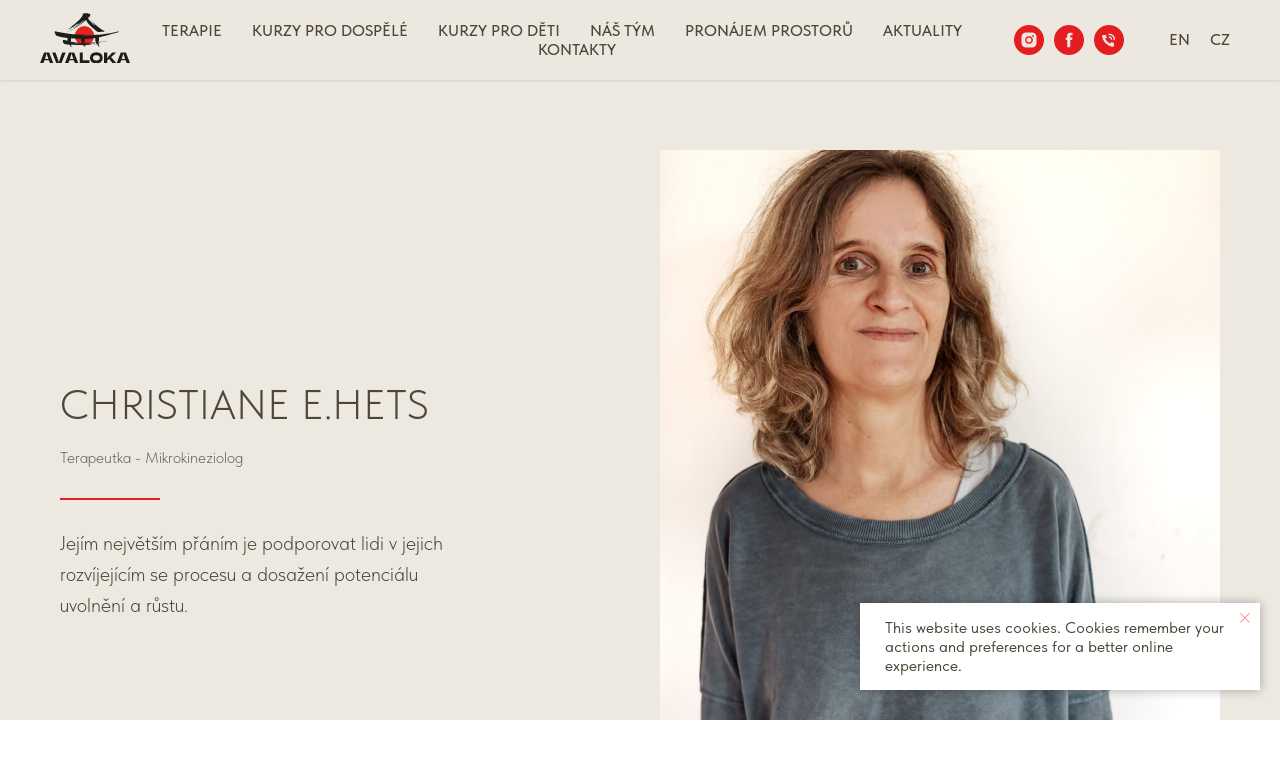

--- FILE ---
content_type: text/html; charset=UTF-8
request_url: https://avaloka.cz/hets
body_size: 13001
content:
<!DOCTYPE html><html><head><meta charset="utf-8" /><meta http-equiv="Content-Type" content="text/html; charset=utf-8" /><meta name="viewport" content="width=device-width, initial-scale=1.0" /> <!--metatextblock--><title>Avaloka - Christiane E.Hets</title><meta name="description" content="Jejím největším přáním je podporovat lidi v jejich rozvíjejícím se procesu a aby se jejich potenciál mohl uvolnit a růst." /> <meta property="og:url" content="https://avaloka.cz/hets" /><meta property="og:title" content="Avaloka - Christiane E.Hets" /><meta property="og:description" content="Jejím největším přáním je podporovat lidi v jejich rozvíjejícím se procesu a aby se jejich potenciál mohl uvolnit a růst." /><meta property="og:type" content="website" /><meta property="og:image" content="https://static.tildacdn.com/tild3032-3833-4362-b934-643131363937/Avaloka-web-dum-a-lo.jpg" /><link rel="canonical" href="https://avaloka.cz/hets"><!--/metatextblock--><meta name="format-detection" content="telephone=no" /><meta http-equiv="x-dns-prefetch-control" content="on"><link rel="dns-prefetch" href="https://ws.tildacdn.com"><link rel="dns-prefetch" href="https://static.tildacdn.com"><link rel="shortcut icon" href="https://static.tildacdn.com/tild6439-3664-4537-b035-666265653237/favicon-13.ico" type="image/x-icon" /><link rel="apple-touch-icon" href="https://static.tildacdn.com/tild6433-6562-4962-b666-373765323666/Favicon_png.png"><link rel="apple-touch-icon" sizes="76x76" href="https://static.tildacdn.com/tild6433-6562-4962-b666-373765323666/Favicon_png.png"><link rel="apple-touch-icon" sizes="152x152" href="https://static.tildacdn.com/tild6433-6562-4962-b666-373765323666/Favicon_png.png"><link rel="apple-touch-startup-image" href="https://static.tildacdn.com/tild6433-6562-4962-b666-373765323666/Favicon_png.png"><meta name="msapplication-TileColor" content="#4d473a"><meta name="msapplication-TileImage" content="https://static.tildacdn.com/tild3564-6239-4330-a338-656662303265/Favicon_2.png"><!-- Assets --><script src="https://neo.tildacdn.com/js/tilda-fallback-1.0.min.js" async charset="utf-8"></script><link rel="stylesheet" href="https://static.tildacdn.com/css/tilda-grid-3.0.min.css" type="text/css" media="all" onerror="this.loaderr='y';"/><link rel="stylesheet" href="/tilda-blocks-page32945972.min.css?t=1703018931" type="text/css" media="all" onerror="this.loaderr='y';" /><link rel="stylesheet" href="https://static.tildacdn.com/css/tilda-animation-2.0.min.css" type="text/css" media="all" onerror="this.loaderr='y';" /><link rel="stylesheet" href="https://static.tildacdn.com/css/tilda-forms-1.0.min.css" type="text/css" media="all" onerror="this.loaderr='y';" /><link rel="stylesheet" href="https://static.tildacdn.com/css/tilda-cards-1.0.min.css" type="text/css" media="all" onerror="this.loaderr='y';" /><link rel="stylesheet" href="https://static.tildacdn.com/css/fonts-tildasans.css" type="text/css" media="all" onerror="this.loaderr='y';" /><script nomodule src="https://static.tildacdn.com/js/tilda-polyfill-1.0.min.js" charset="utf-8"></script><script type="text/javascript">function t_onReady(func) {
if (document.readyState != 'loading') {
func();
} else {
document.addEventListener('DOMContentLoaded', func);
}
}
function t_onFuncLoad(funcName, okFunc, time) {
if (typeof window[funcName] === 'function') {
okFunc();
} else {
setTimeout(function() {
t_onFuncLoad(funcName, okFunc, time);
},(time || 100));
}
}function t_throttle(fn, threshhold, scope) {return function () {fn.apply(scope || this, arguments);};}</script><script src="https://static.tildacdn.com/js/tilda-scripts-3.0.min.js" charset="utf-8" defer onerror="this.loaderr='y';"></script><script src="/tilda-blocks-page32945972.min.js?t=1703018931" charset="utf-8" async onerror="this.loaderr='y';"></script><script src="https://static.tildacdn.com/js/tilda-lazyload-1.0.min.js" charset="utf-8" async onerror="this.loaderr='y';"></script><script src="https://static.tildacdn.com/js/tilda-animation-2.0.min.js" charset="utf-8" async onerror="this.loaderr='y';"></script><script src="https://static.tildacdn.com/js/tilda-menu-1.0.min.js" charset="utf-8" async onerror="this.loaderr='y';"></script><script src="https://static.tildacdn.com/js/tilda-cards-1.0.min.js" charset="utf-8" async onerror="this.loaderr='y';"></script><script src="https://static.tildacdn.com/js/tilda-skiplink-1.0.min.js" charset="utf-8" async onerror="this.loaderr='y';"></script><script src="https://static.tildacdn.com/js/tilda-events-1.0.min.js" charset="utf-8" async onerror="this.loaderr='y';"></script><script type="text/javascript">window.dataLayer = window.dataLayer || [];</script><script type="text/javascript">(function () {
if((/bot|google|yandex|baidu|bing|msn|duckduckbot|teoma|slurp|crawler|spider|robot|crawling|facebook/i.test(navigator.userAgent))===false && typeof(sessionStorage)!='undefined' && sessionStorage.getItem('visited')!=='y' && document.visibilityState){
var style=document.createElement('style');
style.type='text/css';
style.innerHTML='@media screen and (min-width: 980px) {.t-records {opacity: 0;}.t-records_animated {-webkit-transition: opacity ease-in-out .2s;-moz-transition: opacity ease-in-out .2s;-o-transition: opacity ease-in-out .2s;transition: opacity ease-in-out .2s;}.t-records.t-records_visible {opacity: 1;}}';
document.getElementsByTagName('head')[0].appendChild(style);
function t_setvisRecs(){
var alr=document.querySelectorAll('.t-records');
Array.prototype.forEach.call(alr, function(el) {
el.classList.add("t-records_animated");
});
setTimeout(function () {
Array.prototype.forEach.call(alr, function(el) {
el.classList.add("t-records_visible");
});
sessionStorage.setItem("visited", "y");
}, 400);
} 
document.addEventListener('DOMContentLoaded', t_setvisRecs);
}
})();</script></head><body class="t-body" style="margin:0;"><!--allrecords--><div id="allrecords" class="t-records" data-hook="blocks-collection-content-node" data-tilda-project-id="6098699" data-tilda-page-id="32945972" data-tilda-page-alias="hets" data-tilda-formskey="b28df0f091f9fe3b7a015558d6098699" data-tilda-lazy="yes" ><div id="rec541806003" class="r t-rec" style="background-color:#ede8e0; " data-animationappear="off" data-record-type="257" data-bg-color="#ede8e0"><!-- T228 --><div id="nav541806003marker"></div><div class="tmenu-mobile tmenu-mobile_positionfixed" ><div class="tmenu-mobile__container"><div class="tmenu-mobile__burgerlogo"><a href="/" style="color:#d4a373;"><img 
src="https://static.tildacdn.com/tild3461-3731-4366-b338-336434313335/Avaloka_logo-02.svg" 
class="tmenu-mobile__imglogo" 
imgfield="img" 
style="max-width: 90px; width: 90px;" 
alt="Avaloka"
></a></div><button type="button" 
class="t-menuburger t-menuburger_first " 
aria-label="Navigation menu" 
aria-expanded="false"><span style="background-color:#4d473a;"></span><span style="background-color:#4d473a;"></span><span style="background-color:#4d473a;"></span><span style="background-color:#4d473a;"></span></button><script>function t_menuburger_init(recid) {
var rec = document.querySelector('#rec' + recid);
if (!rec) return;
var burger = rec.querySelector('.t-menuburger');
if (!burger) return;
var isSecondStyle = burger.classList.contains('t-menuburger_second');
if (isSecondStyle && !window.isMobile && !('ontouchend' in document)) {
burger.addEventListener('mouseenter', function() {
if (burger.classList.contains('t-menuburger-opened')) return;
burger.classList.remove('t-menuburger-unhovered');
burger.classList.add('t-menuburger-hovered');
});
burger.addEventListener('mouseleave', function() {
if (burger.classList.contains('t-menuburger-opened')) return;
burger.classList.remove('t-menuburger-hovered');
burger.classList.add('t-menuburger-unhovered');
setTimeout(function() {
burger.classList.remove('t-menuburger-unhovered');
}, 300);
});
}
burger.addEventListener('click', function() {
if (!burger.closest('.tmenu-mobile') &&
!burger.closest('.t450__burger_container') &&
!burger.closest('.t466__container') &&
!burger.closest('.t204__burger') &&
!burger.closest('.t199__js__menu-toggler')) {
burger.classList.toggle('t-menuburger-opened');
burger.classList.remove('t-menuburger-unhovered');
}
});
var menu = rec.querySelector('[data-menu="yes"]');
if (!menu) return;
var menuLinks = menu.querySelectorAll('.t-menu__link-item');
var submenuClassList = ['t978__menu-link_hook', 't978__tm-link', 't966__tm-link', 't794__tm-link', 't-menusub__target-link'];
Array.prototype.forEach.call(menuLinks, function (link) {
link.addEventListener('click', function () {
var isSubmenuHook = submenuClassList.some(function (submenuClass) {
return link.classList.contains(submenuClass);
});
if (isSubmenuHook) return;
burger.classList.remove('t-menuburger-opened');
});
});
menu.addEventListener('clickedAnchorInTooltipMenu', function () {
burger.classList.remove('t-menuburger-opened');
});
}
t_onReady(function() {
t_onFuncLoad('t_menuburger_init', function(){t_menuburger_init('541806003');});
});</script><style>.t-menuburger {
position: relative;
flex-shrink: 0;
width: 28px;
height: 20px;
padding: 0;
border: none;
background-color: transparent;
outline: none;
-webkit-transform: rotate(0deg);
transform: rotate(0deg);
transition: transform .5s ease-in-out;
cursor: pointer;
z-index: 999;
}
/*---menu burger lines---*/
.t-menuburger span {
display: block;
position: absolute;
width: 100%;
opacity: 1;
left: 0;
-webkit-transform: rotate(0deg);
transform: rotate(0deg);
transition: .25s ease-in-out;
height: 3px;
background-color: #000;
}
.t-menuburger span:nth-child(1) {
top: 0px;
}
.t-menuburger span:nth-child(2),
.t-menuburger span:nth-child(3) {
top: 8px;
}
.t-menuburger span:nth-child(4) {
top: 16px;
}
/*menu burger big*/
.t-menuburger__big {
width: 42px;
height: 32px;
}
.t-menuburger__big span {
height: 5px;
}
.t-menuburger__big span:nth-child(2),
.t-menuburger__big span:nth-child(3) {
top: 13px;
}
.t-menuburger__big span:nth-child(4) {
top: 26px;
}
/*menu burger small*/
.t-menuburger__small {
width: 22px;
height: 14px;
}
.t-menuburger__small span {
height: 2px;
}
.t-menuburger__small span:nth-child(2),
.t-menuburger__small span:nth-child(3) {
top: 6px;
}
.t-menuburger__small span:nth-child(4) {
top: 12px;
}
/*menu burger opened*/
.t-menuburger-opened span:nth-child(1) {
top: 8px;
width: 0%;
left: 50%;
}
.t-menuburger-opened span:nth-child(2) {
-webkit-transform: rotate(45deg);
transform: rotate(45deg);
}
.t-menuburger-opened span:nth-child(3) {
-webkit-transform: rotate(-45deg);
transform: rotate(-45deg);
}
.t-menuburger-opened span:nth-child(4) {
top: 8px;
width: 0%;
left: 50%;
}
.t-menuburger-opened.t-menuburger__big span:nth-child(1) {
top: 6px;
}
.t-menuburger-opened.t-menuburger__big span:nth-child(4) {
top: 18px;
}
.t-menuburger-opened.t-menuburger__small span:nth-child(1),
.t-menuburger-opened.t-menuburger__small span:nth-child(4) {
top: 6px;
}
/*---menu burger first style---*/
@media (hover), (min-width:0\0) {
.t-menuburger_first:hover span:nth-child(1) {
transform: translateY(1px);
}
.t-menuburger_first:hover span:nth-child(4) {
transform: translateY(-1px);
}
.t-menuburger_first.t-menuburger__big:hover span:nth-child(1) {
transform: translateY(3px);
}
.t-menuburger_first.t-menuburger__big:hover span:nth-child(4) {
transform: translateY(-3px);
}
}
/*---menu burger second style---*/
.t-menuburger_second span:nth-child(2),
.t-menuburger_second span:nth-child(3) {
width: 80%;
left: 20%;
right: 0;
}
@media (hover), (min-width:0\0) {
.t-menuburger_second.t-menuburger-hovered span:nth-child(2),
.t-menuburger_second.t-menuburger-hovered span:nth-child(3) {
animation: t-menuburger-anim 0.3s ease-out normal forwards;
}
.t-menuburger_second.t-menuburger-unhovered span:nth-child(2),
.t-menuburger_second.t-menuburger-unhovered span:nth-child(3) {
animation: t-menuburger-anim2 0.3s ease-out normal forwards;
}
}
.t-menuburger_second.t-menuburger-opened span:nth-child(2),
.t-menuburger_second.t-menuburger-opened span:nth-child(3){
left: 0;
right: 0;
width: 100%!important;
}
/*---menu burger third style---*/
.t-menuburger_third span:nth-child(4) {
width: 70%;
left: unset;
right: 0;
}
@media (hover), (min-width:0\0) {
.t-menuburger_third:not(.t-menuburger-opened):hover span:nth-child(4) {
width: 100%;
}
}
.t-menuburger_third.t-menuburger-opened span:nth-child(4) {
width: 0!important;
right: 50%;
}
/*---menu burger fourth style---*/
.t-menuburger_fourth {
height: 12px;
}
.t-menuburger_fourth.t-menuburger__small {
height: 8px;
}
.t-menuburger_fourth.t-menuburger__big {
height: 18px;
}
.t-menuburger_fourth span:nth-child(2),
.t-menuburger_fourth span:nth-child(3) {
top: 4px;
opacity: 0;
}
.t-menuburger_fourth span:nth-child(4) {
top: 8px;
}
.t-menuburger_fourth.t-menuburger__small span:nth-child(2),
.t-menuburger_fourth.t-menuburger__small span:nth-child(3) {
top: 3px;
}
.t-menuburger_fourth.t-menuburger__small span:nth-child(4) {
top: 6px;
}
.t-menuburger_fourth.t-menuburger__small span:nth-child(2),
.t-menuburger_fourth.t-menuburger__small span:nth-child(3) {
top: 3px;
}
.t-menuburger_fourth.t-menuburger__small span:nth-child(4) {
top: 6px;
}
.t-menuburger_fourth.t-menuburger__big span:nth-child(2),
.t-menuburger_fourth.t-menuburger__big span:nth-child(3) {
top: 6px;
}
.t-menuburger_fourth.t-menuburger__big span:nth-child(4) {
top: 12px;
}
@media (hover), (min-width:0\0) {
.t-menuburger_fourth:not(.t-menuburger-opened):hover span:nth-child(1) {
transform: translateY(1px);
}
.t-menuburger_fourth:not(.t-menuburger-opened):hover span:nth-child(4) {
transform: translateY(-1px);
}
.t-menuburger_fourth.t-menuburger__big:not(.t-menuburger-opened):hover span:nth-child(1) {
transform: translateY(3px);
}
.t-menuburger_fourth.t-menuburger__big:not(.t-menuburger-opened):hover span:nth-child(4) {
transform: translateY(-3px);
}
}
.t-menuburger_fourth.t-menuburger-opened span:nth-child(1),
.t-menuburger_fourth.t-menuburger-opened span:nth-child(4) {
top: 4px;
}
.t-menuburger_fourth.t-menuburger-opened span:nth-child(2),
.t-menuburger_fourth.t-menuburger-opened span:nth-child(3) {
opacity: 1;
}
/*---menu burger animations---*/
@keyframes t-menuburger-anim {
0% {
width: 80%;
left: 20%;
right: 0;
}
50% {
width: 100%;
left: 0;
right: 0;
}
100% {
width: 80%;
left: 0;
right: 20%;
}
}
@keyframes t-menuburger-anim2 {
0% {
width: 80%;
left: 0;
}
50% {
width: 100%;
right: 0;
left: 0;
}
100% {
width: 80%;
left: 20%;
right: 0;
}
}</style> </div></div><style>.tmenu-mobile {
background-color: #111;
display: none;
width: 100%;
top: 0;
z-index: 990;
}
.tmenu-mobile_positionfixed {
position: fixed;
}
.tmenu-mobile__text {
color: #fff;
}
.tmenu-mobile__container {
min-height: 64px;
padding: 20px;
position: relative;
box-sizing: border-box;
display: -webkit-flex;
display: -ms-flexbox;
display: flex;
-webkit-align-items: center;
-ms-flex-align: center;
align-items: center;
-webkit-justify-content: space-between;
-ms-flex-pack: justify;
justify-content: space-between;
}
.tmenu-mobile__list {
display: block;
}
.tmenu-mobile__burgerlogo {
display: inline-block;
font-size: 24px;
font-weight: 400;
white-space: nowrap;
vertical-align: middle;
}
.tmenu-mobile__imglogo {
height: auto;
display: block;
max-width: 300px!important;
box-sizing: border-box;
padding: 0;
margin: 0 auto;
}
@media screen and (max-width: 980px) {
.tmenu-mobile__menucontent_hidden {
display: none;
height: 100%;
}
.tmenu-mobile {
display: block;
}
}
@media screen and (max-width: 980px) {
#rec541806003 .tmenu-mobile {
background-color: #ede8e0;
}
#rec541806003 .tmenu-mobile__menucontent_fixed {
position: fixed;
top: 64px;
}
#rec541806003 .t-menuburger {
-webkit-order: 1;
-ms-flex-order: 1;
order: 1;
}
}</style><div id="nav541806003" data-full-submenu-mob="y" class="t228 t228__positionfixed tmenu-mobile__menucontent_hidden tmenu-mobile__menucontent_fixed" style="background-color: rgba(237,232,224,0.95); box-shadow: 0px 1px 3px rgba(0,0,0,0.10);" data-bgcolor-hex="#ede8e0" data-bgcolor-rgba="rgba(237,232,224,0.95)" data-navmarker="nav541806003marker" data-appearoffset="" data-bgopacity-two="90" data-menushadow="10" data-bgopacity="0.95" data-bgcolor-rgba-afterscroll="rgba(237,232,224,0.90)" data-menu-items-align="" data-menu="yes"><div class="t228__maincontainer " style=""><div class="t228__padding40px"></div><div class="t228__leftside"><div class="t228__leftcontainer"><a href="/" class="t228__imgwrapper" style="color:#d4a373;"><img class="t228__imglogo t228__imglogomobile" 
src="https://static.tildacdn.com/tild3461-3731-4366-b338-336434313335/Avaloka_logo-02.svg" 
imgfield="img"
style="max-width: 90px; width: 90px; min-width: 90px; height: auto; display: block;"
alt="Avaloka"
></a></div></div><div class="t228__centerside "><nav class="t228__centercontainer"><ul role="list" class="t228__list t-menu__list"><li class="t228__list_item" 
style="padding:0 15px 0 0;"><a class="t-menu__link-item" 
href="/terapie" data-menu-submenu-hook="" data-menu-item-number="1" 
style="color:#4d473a;font-weight:500;font-family:'TildaSans';text-transform:uppercase;">Terapie</a></li><li class="t228__list_item" 
style="padding:0 15px;"><a class="t-menu__link-item" 
href="/kurzy_pro_dospele" data-menu-submenu-hook="" data-menu-item-number="2" 
style="color:#4d473a;font-weight:500;font-family:'TildaSans';text-transform:uppercase;">Kurzy pro dospělé</a></li><li class="t228__list_item" 
style="padding:0 15px;"><a class="t-menu__link-item" 
href="/kurzy_pro_deti" data-menu-submenu-hook="" data-menu-item-number="3" 
style="color:#4d473a;font-weight:500;font-family:'TildaSans';text-transform:uppercase;">Kurzy pro děti</a></li><li class="t228__list_item" 
style="padding:0 15px;"><a class="t-menu__link-item" 
href="/nas_tym" data-menu-submenu-hook="" data-menu-item-number="4" 
style="color:#4d473a;font-weight:500;font-family:'TildaSans';text-transform:uppercase;">Náš tým</a></li><li class="t228__list_item" 
style="padding:0 15px;"><a class="t-menu__link-item" 
href="/Pronajem" data-menu-submenu-hook="" data-menu-item-number="5" 
style="color:#4d473a;font-weight:500;font-family:'TildaSans';text-transform:uppercase;">Pronájem prostorů</a></li><li class="t228__list_item" 
style="padding:0 15px;"><a class="t-menu__link-item" 
href="/aktuality" data-menu-submenu-hook="" data-menu-item-number="6" 
style="color:#4d473a;font-weight:500;font-family:'TildaSans';text-transform:uppercase;">Aktuality</a></li><li class="t228__list_item" 
style="padding:0 0 0 15px;"><a class="t-menu__link-item" 
href="/kontakty" data-menu-submenu-hook="" data-menu-item-number="7" 
style="color:#4d473a;font-weight:500;font-family:'TildaSans';text-transform:uppercase;">Kontakty</a></li></ul></nav></div><div class="t228__rightside"><div class="t228__rightcontainer"><div class="t-sociallinks"><ul role="list" class="t-sociallinks__wrapper" aria-label="Social media links"><!-- new soclinks --><li class="t-sociallinks__item t-sociallinks__item_instagram"><a href="https://www.instagram.com/avaloka_praha" target="_blank" rel="nofollow" aria-label="Instagram" title="Instagram" style="width: 30px; height: 30px;"><svg class="t-sociallinks__svg" role="presentation" width=30px height=30px viewBox="0 0 100 100" fill="none" xmlns="http://www.w3.org/2000/svg"><path fill-rule="evenodd" clip-rule="evenodd" d="M50 100C77.6142 100 100 77.6142 100 50C100 22.3858 77.6142 0 50 0C22.3858 0 0 22.3858 0 50C0 77.6142 22.3858 100 50 100ZM25 39.3918C25 31.4558 31.4566 25 39.3918 25H60.6082C68.5442 25 75 31.4566 75 39.3918V60.8028C75 68.738 68.5442 75.1946 60.6082 75.1946H39.3918C31.4558 75.1946 25 68.738 25 60.8028V39.3918ZM36.9883 50.0054C36.9883 42.8847 42.8438 37.0922 50.0397 37.0922C57.2356 37.0922 63.0911 42.8847 63.0911 50.0054C63.0911 57.1252 57.2356 62.9177 50.0397 62.9177C42.843 62.9177 36.9883 57.1252 36.9883 50.0054ZM41.7422 50.0054C41.7422 54.5033 45.4641 58.1638 50.0397 58.1638C54.6153 58.1638 58.3372 54.5041 58.3372 50.0054C58.3372 45.5066 54.6145 41.8469 50.0397 41.8469C45.4641 41.8469 41.7422 45.5066 41.7422 50.0054ZM63.3248 39.6355C65.0208 39.6355 66.3956 38.2606 66.3956 36.5646C66.3956 34.8687 65.0208 33.4938 63.3248 33.4938C61.6288 33.4938 60.2539 34.8687 60.2539 36.5646C60.2539 38.2606 61.6288 39.6355 63.3248 39.6355Z" fill="#e41d20"/></svg></a></li><li class="t-sociallinks__item t-sociallinks__item_facebook"><a href="https://www.facebook.com/Avaloka.Praha" target="_blank" rel="nofollow" aria-label="Facebook" title="Facebook" style="width: 30px; height: 30px;"><svg class="t-sociallinks__svg" role="presentation" width=30px height=30px viewBox="0 0 100 100" fill="none" xmlns="http://www.w3.org/2000/svg"><path fill-rule="evenodd" clip-rule="evenodd" d="M50 100c27.6142 0 50-22.3858 50-50S77.6142 0 50 0 0 22.3858 0 50s22.3858 50 50 50Zm3.431-73.9854c-2.5161.0701-5.171.6758-7.0464 2.4577-1.5488 1.4326-2.329 3.5177-2.5044 5.602-.0534 1.4908-.0458 2.9855-.0382 4.4796.0058 1.1205.0115 2.2407-.0085 3.3587-.6888.005-1.3797.0036-2.0709.0021-.9218-.0019-1.8441-.0038-2.7626.0096 0 .8921.0013 1.7855.0026 2.6797.0026 1.791.0052 3.5853-.0026 5.3799.9185.0134 1.8409.0115 2.7627.0096.6912-.0015 1.382-.0029 2.0708.0021.0155 3.5565.0127 7.1128.0098 10.669-.0036 4.4452-.0072 8.8903.0252 13.3354 1.8903-.0134 3.7765-.0115 5.6633-.0095 1.4152.0014 2.8306.0028 4.2484-.0022.0117-4.0009.0088-7.9986.0058-11.9963-.0029-3.9979-.0058-7.9957.0059-11.9964.9533-.005 1.9067-.0036 2.86-.0021 1.2713.0019 2.5425.0038 3.8137-.0096.396-2.679.7335-5.3814.9198-8.0947-1.2576-.0058-2.5155-.0058-3.7734-.0058-1.2578 0-2.5157 0-3.7734-.0059 0-.4689-.0007-.9378-.0014-1.4066-.0022-1.4063-.0044-2.8123.0131-4.2188.198-1.0834 1.3158-1.9104 2.3992-1.8403h5.1476c.0117-2.8069.0117-5.602 0-8.4089-.6636 0-1.3273-.0007-1.9911-.0014-1.9915-.0022-3.9832-.0044-5.975.0131Z" fill="#e41d20"/></svg></a></li><li class="t-sociallinks__item t-sociallinks__item_phone"><a href="tel:+420777515435" target="_blank" rel="nofollow" aria-label="Phone" title="Phone" style="width: 30px; height: 30px;"><svg class="t-sociallinks__svg" role="presentation" width=30px height=30px viewBox="0 0 100 100" fill="none" xmlns="http://www.w3.org/2000/svg"><path fill-rule="evenodd" clip-rule="evenodd" d="M50 100C77.6142 100 100 77.6142 100 50C100 22.3858 77.6142 0 50 0C22.3858 0 0 22.3858 0 50C0 77.6142 22.3858 100 50 100ZM50.0089 29H51.618C56.4915 29.0061 61.1633 30.9461 64.6073 34.3938C68.0512 37.8415 69.9856 42.5151 69.9856 47.3879V48.9968C69.9338 49.5699 69.6689 50.1027 69.2433 50.49C68.8177 50.8772 68.2623 51.0908 67.6868 51.0884H67.5029C66.8966 51.0358 66.3359 50.745 65.9437 50.2796C65.5516 49.8143 65.36 49.2124 65.4109 48.6061V47.3879C65.4109 43.7303 63.9578 40.2225 61.3711 37.6362C58.7844 35.0499 55.2761 33.597 51.618 33.597H50.3997C49.79 33.6488 49.1847 33.4563 48.7169 33.0619C48.2492 32.6675 47.9573 32.1035 47.9054 31.4939C47.8536 30.8843 48.0461 30.279 48.4406 29.8114C48.835 29.3437 49.3992 29.0518 50.0089 29ZM56.889 49.0132C56.4579 48.5821 56.2157 47.9975 56.2157 47.3879C56.2157 46.1687 55.7313 44.9994 54.869 44.1373C54.0068 43.2752 52.8374 42.7909 51.618 42.7909C51.0083 42.7909 50.4236 42.5488 49.9925 42.1177C49.5614 41.6867 49.3192 41.102 49.3192 40.4924C49.3192 39.8828 49.5614 39.2982 49.9925 38.8672C50.4236 38.4361 51.0083 38.1939 51.618 38.1939C54.0568 38.1939 56.3956 39.1626 58.1201 40.8868C59.8445 42.611 60.8133 44.9495 60.8133 47.3879C60.8133 47.9975 60.5711 48.5821 60.14 49.0132C59.7089 49.4442 59.1242 49.6864 58.5145 49.6864C57.9048 49.6864 57.3201 49.4442 56.889 49.0132ZM66.4011 69.0663L66.401 69.0846C66.3999 69.5725 66.2967 70.0547 66.0981 70.5003C65.8998 70.9451 65.611 71.3435 65.2499 71.67C64.8674 72.0182 64.4123 72.2771 63.9176 72.428C63.4516 72.5702 62.9613 72.6132 62.4782 72.5546C58.2475 72.53 53.4102 70.5344 49.1802 68.1761C44.8871 65.7827 41.0444 62.915 38.8019 60.9903L38.7681 60.9613L38.7367 60.9299C32.3303 54.5198 28.2175 46.1735 27.0362 37.186C26.9623 36.6765 27.0018 36.157 27.1519 35.6645C27.3027 35.1695 27.5615 34.7142 27.9094 34.3314C28.2397 33.9658 28.6436 33.6742 29.0944 33.4757C29.5447 33.2775 30.0316 33.1766 30.5234 33.1796H37.4967C38.299 33.1636 39.0826 33.4244 39.7156 33.9184C40.3527 34.4156 40.7979 35.1184 40.9754 35.9071L41.0038 36.0335V36.1631C41.0038 36.4901 41.0787 36.795 41.1847 37.2268C41.2275 37.4012 41.2755 37.5965 41.3256 37.8221L41.326 37.8238C41.583 38.9896 41.925 40.1351 42.3491 41.251L42.7322 42.259L38.4899 44.26L38.4846 44.2625C38.204 44.3914 37.986 44.6263 37.8784 44.9157L37.8716 44.934L37.8642 44.952C37.7476 45.236 37.7476 45.5545 37.8642 45.8385L37.9144 45.9608L37.9359 46.0912C38.0802 46.9648 38.5603 48.0981 39.4062 49.4169C40.243 50.7215 41.3964 52.1437 42.808 53.5872C45.6206 56.4634 49.3981 59.3625 53.5798 61.5387C53.8533 61.6395 54.1552 61.6343 54.4257 61.5231L54.4437 61.5157L54.462 61.5089C54.7501 61.4016 54.9842 61.1848 55.1133 60.9057L55.1148 60.9023L57.0232 56.6591L58.0397 57.03C59.1934 57.4509 60.3737 57.7947 61.5729 58.0592L61.5785 58.0605L61.5841 58.0618C62.152 58.1929 62.7727 58.3042 63.3802 58.3942L63.4231 58.4006L63.4654 58.4101C64.2537 58.5877 64.956 59.0332 65.453 59.6706C65.9429 60.2991 66.2033 61.0758 66.1916 61.8721L66.4011 69.0663Z" fill="#e41d20"/></svg></a></li><!-- /new soclinks --></ul></div><div class="t228__right_langs"><div class="t228__right_buttons_wrap"><div class="t228__right_langs_lang"><a style="color:#4d473a;font-weight:500;font-family:'TildaSans';text-transform:uppercase;" href="/en/hets">En</a></div><div class="t228__right_langs_lang"><a style="color:#4d473a;font-weight:500;font-family:'TildaSans';text-transform:uppercase;" href="/hets">CZ</a></div></div></div></div></div><div class="t228__padding40px"></div></div></div><style>@media screen and (max-width: 980px) {
#rec541806003 .t228__leftcontainer{
display: none;
}
}</style><style>@media screen and (max-width: 980px) {
#rec541806003 .t228__leftcontainer {
padding: 20px;
}
#rec541806003 .t228__imglogo {
padding: 20px 0;
}
#rec541806003 .t228 {
}
}</style><script>window.addEventListener('load', function () {
t_onFuncLoad('t228_setWidth', function () {
t228_setWidth('541806003');
});
});
window.addEventListener('resize', t_throttle(function () {
t_onFuncLoad('t228_setWidth', function () {
t228_setWidth('541806003');
});
t_onFuncLoad('t_menu__setBGcolor', function () {
t_menu__setBGcolor('541806003', '.t228');
});
}));
t_onReady(function () {
t_onFuncLoad('t_menu__highlightActiveLinks', function () {
t_menu__highlightActiveLinks('.t228__list_item a');
});
t_onFuncLoad('t_menu__findAnchorLinks', function () {
t_menu__findAnchorLinks('541806003', '.t228__list_item a');
});
t_onFuncLoad('t228__init', function () {
t228__init('541806003');
});
t_onFuncLoad('t_menu__setBGcolor', function () {
t_menu__setBGcolor('541806003', '.t228');
});
t_onFuncLoad('t_menu__interactFromKeyboard', function () {
t_menu__interactFromKeyboard('541806003');
});
t_onFuncLoad('t228_setWidth', function () {
t228_setWidth('541806003');
});
t_onFuncLoad('t_menu__changeBgOpacity', function () {
t_menu__changeBgOpacity('541806003', '.t228');
window.addEventListener('scroll', t_throttle(function () {
t_menu__changeBgOpacity('541806003', '.t228');
}));
});
t_onFuncLoad('t_menu__createMobileMenu', function () {
t_menu__createMobileMenu('541806003', '.t228');
});
});</script><!--[if IE 8]><style>#rec541806003 .t228 {
filter: progid:DXImageTransform.Microsoft.gradient(startColorStr='#D9ede8e0', endColorstr='#D9ede8e0');
}</style><![endif]--><style>#rec541806003 .t-menu__link-item{
-webkit-transition: color 0.3s ease-in-out, opacity 0.3s ease-in-out;
transition: color 0.3s ease-in-out, opacity 0.3s ease-in-out; 
position: relative;
}
#rec541806003 .t-menu__link-item:not(.t-active):not(.tooltipstered)::after {
content: '';
position: absolute;
left: 0;
bottom: 20%;
opacity: 0;
width: 100%;
height: 100%;
border-bottom: 0px solid #e41d20;
-webkit-box-shadow: inset 0px -1px 0px 0px #e41d20;
-moz-box-shadow: inset 0px -1px 0px 0px #e41d20;
box-shadow: inset 0px -1px 0px 0px #e41d20;
-webkit-transition: all 0.3s ease;
transition: all 0.3s ease;
pointer-events: none;
}
#rec541806003 .t-menu__link-item.t-active:not(.t978__menu-link){
color:#e41d20 !important; }
#rec541806003 .t-menu__link-item.t-active::after {
content: '';
position: absolute;
left: 0;
-webkit-transition: all 0.3s ease;
transition: all 0.3s ease;
opacity: 1;
width: 100%;
height: 100%;
bottom: -0px;
border-bottom: 0px solid #e41d20;
-webkit-box-shadow: inset 0px -1px 0px 0px #e41d20;
-moz-box-shadow: inset 0px -1px 0px 0px #e41d20;
box-shadow: inset 0px -1px 0px 0px #e41d20;
}
#rec541806003 .t-menu__link-item:not(.t-active):not(.tooltipstered):hover {
color: #e41d20 !important; }
#rec541806003 .t-menu__link-item:not(.t-active):not(.tooltipstered):focus-visible{
color: #e41d20 !important; }
#rec541806003 .t-menu__link-item:not(.t-active):not(.tooltipstered):hover::after {
opacity: 1;
bottom: -0px; }
#rec541806003 .t-menu__link-item:not(.t-active):not(.tooltipstered):focus-visible::after{
opacity: 1;
bottom: -0px; }
@supports (overflow:-webkit-marquee) and (justify-content:inherit)
{
#rec541806003 .t-menu__link-item,
#rec541806003 .t-menu__link-item.t-active {
opacity: 1 !important;
}
}</style></div><div id="rec532605839" class="r t-rec t-rec_pt_150 t-rec_pt-res-480_105 t-rec_pb_90 t-rec_pb-res-480_45" style="padding-top:150px;padding-bottom:90px; " data-record-type="480" ><!-- T480 --><div style="width: 0; height: 0; overflow: hidden;"><div class="t480__sizer t-col t-col_6" data-auto-correct-mobile-width="false" style="height:700px;"></div></div><div class="t480"><div class="t-container"><div class="t480__top t480__col t-col t-col_6 " itemscope itemtype="http://schema.org/ImageObject"><meta itemprop="image" content="https://static.tildacdn.com/tild3466-6261-4166-b139-333361366135/christine1.jpg"> <div class="t480__textwrapper t-align_left" style="height:700px;"><div class="t480__content t-valign_middle"><h1 class="t480__title t-title t-title_xs " field="title">Christiane E.Hets</h1><div class="t480__uptitle t-descr t-descr_xs " field="subtitle">Terapeutka - Mikrokineziolog</div><div class="t480__line " style="max-width: 100px;height: 2px;background-color: #e41d20;"></div><div class="t480__descr t-descr t-descr_md " field="descr">Jejím největším přáním je podporovat lidi v jejich rozvíjejícím se procesu a dosažení potenciálu uvolnění a růstu.</div></div></div></div><div class="t480__col t-col t-col_6 "><div class="t480__blockimg t-bgimg" data-original="https://static.tildacdn.com/tild3466-6261-4166-b139-333361366135/christine1.jpg" 
bgimgfield="img"
style="background-image:url('https://static.tildacdn.com/tild3466-6261-4166-b139-333361366135/-/resizeb/20x/christine1.jpg'); height:700px;"
></div></div></div></div><script>t_onReady(function() {
t_onFuncLoad('t480_init', function() {
t480_init('532605839');
});
});</script><style> #rec532605839 .t480__title { font-weight: 300; text-transform: uppercase; } #rec532605839 .t480__uptitle { max-width: 400px; } #rec532605839 .t480__descr { max-width: 400px; }</style></div><div id="rec532605840" class="r t-rec t-rec_pt_105 t-rec_pt-res-480_60 t-rec_pb_45 t-rec_pb-res-480_30" style="padding-top:105px;padding-bottom:45px;background-color:#ede8e0; " data-record-type="795" data-bg-color="#ede8e0"><!-- T795 --><div class="t795"><div class="t-container t-align_center"><div class="t-col t-col_12 "><h2 class="t795__title t-title t-title_xs t-margin_auto" field="title">Christiane E.Hets</h2> <div class="t795__descr t-descr t-descr_xl t-margin_auto" field="descr">mluví anglicky a německy. V současné době má Christiane vlastní praxi v Berlíně a v Praze v domě Holistického zdraví Avaloka.</div> </div></div></div><style> #rec532605840 .t795__title { color: #4d473a; font-weight: 300; font-family: 'TildaSans'; text-transform: uppercase; max-width: 800px; } #rec532605840 .t795__descr { color: #4d473a; max-width: 1000px; }</style></div><div id="rec532605841" class="r t-rec t-rec_pt_30 t-rec_pt-res-480_30 t-rec_pb_30 t-rec_pb-res-480_30" style="padding-top:30px;padding-bottom:30px; " data-record-type="218" ><!-- T005 --><div class="t005"><div class="t-container"><div class="t-row"><div class="t-col t-col_6 "><div class="t005__text t-text t-text_md" field="text">Narodila se v Německu v roce 1964. Velmi brzo pochopila, že se chce stát naturopatkou a terapeutem somatického těla.<br />V roce 1982 zahájila tříletý trénink dýchání a pohybu s 90letou učitelkou Friedou Goralewski podle tradice Elsy Gindlerové, průkopnice somatické práce s tělem.<br />Poté následovala zkouška z naturopatie (Heilpraktiker) a učení různých naturopatických metod a manuálních terapií.<br />V roce 2010 začala studovat Mikrokineziterapii u Daniela Grosjeana (Francie) a nakonec objevila komplexní manuální metodu, pomocí které se mohla dostat ke zdroji problémů a tím svým klientům pomáhat dlouhodobě. </div></div><div class="t-col t-col_6 "><div class="t005__text t-text t-text_md" field="text2">Zároveň začala trénovat s Davidem a Silvií Boadellovými jako biosyntézní terapeutka, somatická a hloubková psycholožka se základy v psychoterapii. <br /><br />V roce 2020 se Christiane stala juniorskou trenérkou biosyntézní terapie.<br /><br />Od roku 2022 je certifikovanou a kvalifikovanou lektorkou Mikrokineziterapie v České republice.</div></div></div></div></div><style> #rec532605841 .t005__text { color: #4d473a; font-family: 'TildaSans'; }</style></div><div id="rec532605844" class="r t-rec t-rec_pt_105 t-rec_pt-res-480_60 t-rec_pb_45 t-rec_pb-res-480_30" style="padding-top:105px;padding-bottom:45px;background-color:#ede8e0; " data-record-type="795" data-bg-color="#ede8e0"><!-- T795 --><div class="t795"><div class="t-container t-align_center"><div class="t-col t-col_12 "><div class="t795__title t-title t-title_xs t-margin_auto" field="title">OBJEVTE, CO Christiane NABÍZÍ</div> </div></div></div><style> #rec532605844 .t795__title { color: #4d473a; font-weight: 300; font-family: 'TildaSans'; text-transform: uppercase; } #rec532605844 .t795__descr { color: #4d473a; max-width: 700px; }</style></div><div id="rec532605845" class="r t-rec t-rec_pt_30 t-rec_pt-res-480_15 t-rec_pb_105 t-rec_pb-res-480_60" style="padding-top:30px;padding-bottom:105px;background-color:#ede8e0; " data-animationappear="off" data-record-type="853" data-bg-color="#ede8e0"><!-- t853 --><div class="t853"><div class="t853__scroll-icon-wrapper" style="mix-blend-mode: multiply;"><svg role="presentation" xmlns="http://www.w3.org/2000/svg" viewBox="0 0 320 300" height="42" width="42"><rect class="tooltip-horizontal-scroll-icon_card" x="480" width="200" height="200" rx="5" fill="rgba(190,190,190,0.3)"></rect><rect class="tooltip-horizontal-scroll-icon_card" y="0" width="200" height="200" rx="5" fill="rgba(190,190,190,0.3)"></rect><rect class="tooltip-horizontal-scroll-icon_card" x="240" width="200" height="200" rx="5" fill="rgba(190,190,190,0.3)"></rect><path class="tooltip-horizontal-scroll-icon_hand" d="M78.9579 285.7C78.9579 285.7 37.8579 212.5 20.5579 180.8C-2.44209 138.6 -6.2422 120.8 9.6579 112C19.5579 106.5 33.2579 108.8 41.6579 123.4L61.2579 154.6V32.3C61.2579 32.3 60.0579 0 83.0579 0C107.558 0 105.458 32.3 105.458 32.3V91.7C105.458 91.7 118.358 82.4 133.458 86.6C141.158 88.7 150.158 92.4 154.958 104.6C154.958 104.6 185.658 89.7 200.958 121.4C200.958 121.4 236.358 114.4 236.358 151.1C236.358 187.8 192.158 285.7 192.158 285.7H78.9579Z" fill="rgba(190,190,190,1)"></path><style>.tooltip-horizontal-scroll-icon_hand {
animation: tooltip-horizontal-scroll-icon_anim-scroll-hand 2s infinite
}
.tooltip-horizontal-scroll-icon_card {
animation: tooltip-horizontal-scroll-icon_anim-scroll-card 2s infinite
}
@keyframes tooltip-horizontal-scroll-icon_anim-scroll-hand {
0% { transform: translateX(80px) scale(1); opacity: 0 }
10% { transform: translateX(80px) scale(1); opacity: 1 }
20%,60% { transform: translateX(175px) scale(.6); opacity: 1 }
80% { transform: translateX(5px) scale(.6); opacity: 1 } to { transform: translateX(5px) scale(.6); opacity: 0 }
}
@keyframes tooltip-horizontal-scroll-icon_anim-scroll-card {
0%,60% { transform: translateX(0) }
80%,to { transform: translateX(-240px) }
}</style></svg></div><div class="t853__container t-card__container t853__container_mobile-flex"><div class="t853__col t-col t-col_3 t-align_left t-item"><div class="t-card__col"><div class="t853__content"><div class="t853__imgwrapper"><div class="t853__bgimg t-bgimg" data-original="https://static.tildacdn.com/tild3839-3435-4239-a136-633738646534/mikrokineziologie.jpg" 
bgimgfield="li_img__1531239153404"
style="background-image:url('https://static.tildacdn.com/tild3839-3435-4239-a136-633738646534/-/resizeb/20x/mikrokineziologie.jpg');"
itemscope itemtype="http://schema.org/ImageObject"><meta itemprop="image" content="https://static.tildacdn.com/tild3839-3435-4239-a136-633738646534/mikrokineziologie.jpg"></div></div><div class="t853__textwrapper"><div class="t-card__title t-name t-name_lg" field="li_title__1531239153404"><a 
href="/mikrokineziterapie" 
class="t-card__link" 
id="cardtitle1_532605845" 
aria-labelledby="cardtitle1_532605845 cardbtn1_532605845" >Mikrokinezioterapie</a></div><div class="t-card__descr t-descr t-descr_sm" field="li_descr__1531239153404">Mikrokinezioterapie je metoda vyvinutá Danielem Grosjeanem a Patrice Benini, dvěma francouzskými fyzioterapeuty a osteopaty.</div><style> #rec532605845 .t-card__title { color: #4d473a; font-weight: 300; font-family: 'TildaSans'; } #rec532605845 .t-card__descr { color: #4d473a; font-family: 'TildaSans'; }</style></div></div><div class="t-card__btn-wrapper"><div 
class="t-card__btn t-btn t-btn_sm" 
id="cardbtn1_532605845" 
style="color:#e41d20;border:1px solid #e41d20;" data-field="li_buttontitle__1531239153404"
aria-hidden="true" data-buttonfieldset="li_button" data-lid="1531239153404"
>Zjistěte více</div></div></div></div></div></div><script type="text/javascript">t_onReady(function () {
t_onFuncLoad('t853_init', function () {
t853_init('532605845');
});
});</script><style>@media (hover: hover), (min-width: 0\0) {#rec532605845 .t-btn:not(.t-animate_no-hover):hover {color: #ffffff !important;background-color: #e41d20 !important;}#rec532605845 .t-btn:not(.t-animate_no-hover):focus-visible {color: #ffffff !important;background-color: #e41d20 !important;}#rec532605845 .t-btn:not(.t-animate_no-hover) {transition-property: background-color, color, border-color, box-shadow;transition-duration: 0.2s;transition-timing-function: ease-in-out;}#rec532605845 .t-btntext:not(.t-animate_no-hover):hover {color: #ffffff !important;}#rec532605845 .t-btntext:not(.t-animate_no-hover):focus-visible {color: #ffffff !important;}}</style></div><div id="rec544103578" class="r t-rec t-rec_pt_105 t-rec_pt-res-480_45 t-rec_pb_105 t-rec_pb-res-480_45" style="padding-top:105px;padding-bottom:105px;background-color:#4d473a; " data-animationappear="off" data-record-type="977" data-bg-color="#4d473a"><!-- t977 --><div class="t977"><div class="t-container t-align_left t977__wrapper"><div class="t977__col t977__col_left"><img class="t977__logo t-img" 
src="https://static.tildacdn.com/tild3233-6638-4436-a461-646463616365/Avaloka_logo_white.svg" 
imgfield="img"
alt=""><div class="t977__text t-text" style="margin-top: 30px;" field="text">Všechna práva vyhrazena © 2023<br />Avaloka s.r.o. IČ: 24702102</div></div><div class="t977__col_center t977__menu"><div class="t977__col-inner t977__col-inner_small"><div class="t977__descr t-descr" field="descr"><a href="/terapie">TERAPIE:</a><br /><br /><ul><li style="text-align: left;"><a href="/Magnetoterapie">Magnetoterapie</a></li><li style="text-align: left;"><a href="/Kinesiologie">Kinesiologie</a></li><li style="text-align: left;"><a href="/Mikrokineziterapie">Mikrokineziterapie</a></li><li style="text-align: left;"><a href="/Naturopatie">Naturopatie</a></li><li style="text-align: left;"><a href="/Aureola">Aureola Sensitiv Imago</a></li><li style="text-align: left;"><a href="/kolorpunktura">Colour Therapy</a></li><li style="text-align: left;"><a href="/krystaloterapie">Krystaloterapie</a></li><li style="text-align: left;"><a href="/ajurveda">Ájurvéda</a></li></ul></div></div><div class="t977__col-inner t977__col-inner_small"><div class="t977__descr t-descr" field="descr2"><a href="/kurzy_pro_dospele">KURZY PRO DOSPĚLÉ:</a><br /><br /><ul><li><a href="/joga">Jóga</a></li><li><a href="/jogova_terapie">Jógová terapie</a></li><li><a href="/joga_backmitra">Backmitra</a></li><li><a href="/tai_chi_pro_dospele">Tai Chi pro dospělé</a></li><li><a href="/tai_chi_pro_seniori">Tai Chi pro seniory</a></li></ul></div></div><div class="t977__col-inner t977__col-inner_small"><div class="t977__descr t-descr" field="descr3"><a href="/kurzy_pro_deti">KURZY PRO DĚTI:</a><br /><br /><ul><li><a href="/aikido_pro_deti">Aikido pro děti</a></li><li><a href="/sebeobrana_pro_deti">Sebeobrana pro děti</a></li><li><a href="/karate_pro_deti">Karate pro děti</a></li><li><a href="/tai_chi_pro_deti">Tai Chi pro děti</a></li></ul></div></div><div class="t977__col-inner t977__col-inner_small"><div class="t977__descr t-descr" field="descr4"><ul><li><a href="/#Nas_tym">Náš tým</a></li><li><a href="/Pronajem">Pronájem prostorů</a></li><li><a href="/Aktuality">Aktuality</a></li><li><a href="/kontakty">Kontakty</a></li><li><a href="/gdrp">GDPR</a></li></ul></div></div></div><div class="t977__col t977__col_right"><div class="t977__socials t977__socials_small"><div class="t-sociallinks"><ul role="list" class="t-sociallinks__wrapper" aria-label="Social media links"><!-- new soclinks --><li class="t-sociallinks__item t-sociallinks__item_instagram"><a href="https://www.instagram.com/avaloka_praha" target="_blank" rel="nofollow" aria-label="Instagram" title="Instagram" style="width: 25px; height: 25px;"><svg class="t-sociallinks__svg" role="presentation" width=25px height=25px viewBox="0 0 100 100" fill="none" xmlns="http://www.w3.org/2000/svg"><path fill-rule="evenodd" clip-rule="evenodd" d="M50 100C77.6142 100 100 77.6142 100 50C100 22.3858 77.6142 0 50 0C22.3858 0 0 22.3858 0 50C0 77.6142 22.3858 100 50 100ZM25 39.3918C25 31.4558 31.4566 25 39.3918 25H60.6082C68.5442 25 75 31.4566 75 39.3918V60.8028C75 68.738 68.5442 75.1946 60.6082 75.1946H39.3918C31.4558 75.1946 25 68.738 25 60.8028V39.3918ZM36.9883 50.0054C36.9883 42.8847 42.8438 37.0922 50.0397 37.0922C57.2356 37.0922 63.0911 42.8847 63.0911 50.0054C63.0911 57.1252 57.2356 62.9177 50.0397 62.9177C42.843 62.9177 36.9883 57.1252 36.9883 50.0054ZM41.7422 50.0054C41.7422 54.5033 45.4641 58.1638 50.0397 58.1638C54.6153 58.1638 58.3372 54.5041 58.3372 50.0054C58.3372 45.5066 54.6145 41.8469 50.0397 41.8469C45.4641 41.8469 41.7422 45.5066 41.7422 50.0054ZM63.3248 39.6355C65.0208 39.6355 66.3956 38.2606 66.3956 36.5646C66.3956 34.8687 65.0208 33.4938 63.3248 33.4938C61.6288 33.4938 60.2539 34.8687 60.2539 36.5646C60.2539 38.2606 61.6288 39.6355 63.3248 39.6355Z" fill="#ffffff"/></svg></a></li><li class="t-sociallinks__item t-sociallinks__item_facebook"><a href="https://www.facebook.com/Avaloka.Praha" target="_blank" rel="nofollow" aria-label="Facebook" title="Facebook" style="width: 25px; height: 25px;"><svg class="t-sociallinks__svg" role="presentation" width=25px height=25px viewBox="0 0 100 100" fill="none" xmlns="http://www.w3.org/2000/svg"><path fill-rule="evenodd" clip-rule="evenodd" d="M50 100c27.6142 0 50-22.3858 50-50S77.6142 0 50 0 0 22.3858 0 50s22.3858 50 50 50Zm3.431-73.9854c-2.5161.0701-5.171.6758-7.0464 2.4577-1.5488 1.4326-2.329 3.5177-2.5044 5.602-.0534 1.4908-.0458 2.9855-.0382 4.4796.0058 1.1205.0115 2.2407-.0085 3.3587-.6888.005-1.3797.0036-2.0709.0021-.9218-.0019-1.8441-.0038-2.7626.0096 0 .8921.0013 1.7855.0026 2.6797.0026 1.791.0052 3.5853-.0026 5.3799.9185.0134 1.8409.0115 2.7627.0096.6912-.0015 1.382-.0029 2.0708.0021.0155 3.5565.0127 7.1128.0098 10.669-.0036 4.4452-.0072 8.8903.0252 13.3354 1.8903-.0134 3.7765-.0115 5.6633-.0095 1.4152.0014 2.8306.0028 4.2484-.0022.0117-4.0009.0088-7.9986.0058-11.9963-.0029-3.9979-.0058-7.9957.0059-11.9964.9533-.005 1.9067-.0036 2.86-.0021 1.2713.0019 2.5425.0038 3.8137-.0096.396-2.679.7335-5.3814.9198-8.0947-1.2576-.0058-2.5155-.0058-3.7734-.0058-1.2578 0-2.5157 0-3.7734-.0059 0-.4689-.0007-.9378-.0014-1.4066-.0022-1.4063-.0044-2.8123.0131-4.2188.198-1.0834 1.3158-1.9104 2.3992-1.8403h5.1476c.0117-2.8069.0117-5.602 0-8.4089-.6636 0-1.3273-.0007-1.9911-.0014-1.9915-.0022-3.9832-.0044-5.975.0131Z" fill="#ffffff"/></svg></a></li><li class="t-sociallinks__item t-sociallinks__item_phone"><a href="tel:+420777515435" target="_blank" rel="nofollow" aria-label="Phone" title="Phone" style="width: 25px; height: 25px;"><svg class="t-sociallinks__svg" role="presentation" width=25px height=25px viewBox="0 0 100 100" fill="none" xmlns="http://www.w3.org/2000/svg"><path fill-rule="evenodd" clip-rule="evenodd" d="M50 100C77.6142 100 100 77.6142 100 50C100 22.3858 77.6142 0 50 0C22.3858 0 0 22.3858 0 50C0 77.6142 22.3858 100 50 100ZM50.0089 29H51.618C56.4915 29.0061 61.1633 30.9461 64.6073 34.3938C68.0512 37.8415 69.9856 42.5151 69.9856 47.3879V48.9968C69.9338 49.5699 69.6689 50.1027 69.2433 50.49C68.8177 50.8772 68.2623 51.0908 67.6868 51.0884H67.5029C66.8966 51.0358 66.3359 50.745 65.9437 50.2796C65.5516 49.8143 65.36 49.2124 65.4109 48.6061V47.3879C65.4109 43.7303 63.9578 40.2225 61.3711 37.6362C58.7844 35.0499 55.2761 33.597 51.618 33.597H50.3997C49.79 33.6488 49.1847 33.4563 48.7169 33.0619C48.2492 32.6675 47.9573 32.1035 47.9054 31.4939C47.8536 30.8843 48.0461 30.279 48.4406 29.8114C48.835 29.3437 49.3992 29.0518 50.0089 29ZM56.889 49.0132C56.4579 48.5821 56.2157 47.9975 56.2157 47.3879C56.2157 46.1687 55.7313 44.9994 54.869 44.1373C54.0068 43.2752 52.8374 42.7909 51.618 42.7909C51.0083 42.7909 50.4236 42.5488 49.9925 42.1177C49.5614 41.6867 49.3192 41.102 49.3192 40.4924C49.3192 39.8828 49.5614 39.2982 49.9925 38.8672C50.4236 38.4361 51.0083 38.1939 51.618 38.1939C54.0568 38.1939 56.3956 39.1626 58.1201 40.8868C59.8445 42.611 60.8133 44.9495 60.8133 47.3879C60.8133 47.9975 60.5711 48.5821 60.14 49.0132C59.7089 49.4442 59.1242 49.6864 58.5145 49.6864C57.9048 49.6864 57.3201 49.4442 56.889 49.0132ZM66.4011 69.0663L66.401 69.0846C66.3999 69.5725 66.2967 70.0547 66.0981 70.5003C65.8998 70.9451 65.611 71.3435 65.2499 71.67C64.8674 72.0182 64.4123 72.2771 63.9176 72.428C63.4516 72.5702 62.9613 72.6132 62.4782 72.5546C58.2475 72.53 53.4102 70.5344 49.1802 68.1761C44.8871 65.7827 41.0444 62.915 38.8019 60.9903L38.7681 60.9613L38.7367 60.9299C32.3303 54.5198 28.2175 46.1735 27.0362 37.186C26.9623 36.6765 27.0018 36.157 27.1519 35.6645C27.3027 35.1695 27.5615 34.7142 27.9094 34.3314C28.2397 33.9658 28.6436 33.6742 29.0944 33.4757C29.5447 33.2775 30.0316 33.1766 30.5234 33.1796H37.4967C38.299 33.1636 39.0826 33.4244 39.7156 33.9184C40.3527 34.4156 40.7979 35.1184 40.9754 35.9071L41.0038 36.0335V36.1631C41.0038 36.4901 41.0787 36.795 41.1847 37.2268C41.2275 37.4012 41.2755 37.5965 41.3256 37.8221L41.326 37.8238C41.583 38.9896 41.925 40.1351 42.3491 41.251L42.7322 42.259L38.4899 44.26L38.4846 44.2625C38.204 44.3914 37.986 44.6263 37.8784 44.9157L37.8716 44.934L37.8642 44.952C37.7476 45.236 37.7476 45.5545 37.8642 45.8385L37.9144 45.9608L37.9359 46.0912C38.0802 46.9648 38.5603 48.0981 39.4062 49.4169C40.243 50.7215 41.3964 52.1437 42.808 53.5872C45.6206 56.4634 49.3981 59.3625 53.5798 61.5387C53.8533 61.6395 54.1552 61.6343 54.4257 61.5231L54.4437 61.5157L54.462 61.5089C54.7501 61.4016 54.9842 61.1848 55.1133 60.9057L55.1148 60.9023L57.0232 56.6591L58.0397 57.03C59.1934 57.4509 60.3737 57.7947 61.5729 58.0592L61.5785 58.0605L61.5841 58.0618C62.152 58.1929 62.7727 58.3042 63.3802 58.3942L63.4231 58.4006L63.4654 58.4101C64.2537 58.5877 64.956 59.0332 65.453 59.6706C65.9429 60.2991 66.2033 61.0758 66.1916 61.8721L66.4011 69.0663Z" fill="#ffffff"/></svg></a></li><!-- /new soclinks --></ul></div></div></div></div></div><style> #rec544103578 .t977__text { color: #ffffff; font-family: 'TildaSans'; } #rec544103578 .t977__descr { color: #ffffff; font-family: 'TildaSans'; }</style></div><!--footer--><footer id="t-footer" class="t-records" data-hook="blocks-collection-content-node" data-tilda-project-id="6098699" data-tilda-page-id="33000374" data-tilda-formskey="b28df0f091f9fe3b7a015558d6098699" data-tilda-lazy="yes" ><div id="rec533541629" class="r t-rec t-rec_pt_15 t-rec_pb_15" style="padding-top:15px;padding-bottom:15px;background-color:#000000; " data-record-type="463" data-bg-color="#000000"><!-- T463 --><div class="t463" id="t-footer_533541629"><div class="t463__maincontainer " ><div class="t463__content" style=""><div class="t463__colwrapper"><div class="t463__col"></div><div class="t463__col t463__col_center t-align_center"><div class="t463__typo t463__copyright t-name t-name_xs" field="text">Design by <a href="http://evoagency.cz" target="_blank" rel="noreferrer noopener" style="color: rgb(255, 255, 255);">EVO agency</a></div></div><div class="t463__col t-align_right"></div></div></div></div></div><style>#rec533541629 .t463__copyright {
color: #ffffff;
}</style><style> #rec533541629 .t463__link { font-size: 20px; color: #ffffff; font-weight: 600; } #rec533541629 .t463__logo { font-size: 20px; color: #ffffff; font-weight: 600; }</style></div><div id="rec533541707" class="r t-rec" style=" " data-animationappear="off" data-record-type="887" ><!-- t887 --><div class="t887 t887_closed" data-storage-item="t887cookiename_6098699" style="right:20px;"><div class="t887__wrapper" style="background-color:#ffffff; box-shadow: 0px 0px 10px 0px rgba(0, 0, 0, 0.3);width:400px"><div class="t887__text t-text" field="text">This website uses cookies. Cookies remember your actions and preferences for a better online experience.</div><button type="button" class="t887__close-button t887__icon-close" aria-label="Close notification"><svg role="presentation" width="10" height="10" viewBox="0 0 23 23" xmlns="http://www.w3.org/2000/svg"><desc>Close</desc><g fill="#e41d20" fill-rule="evenodd"><path d="M2e-7 1.41421306L1.41421378-5e-7l21.21320344 21.21320344-1.41421357 1.41421356z" /><path d="M21.21320294 2e-7l1.41421356 1.41421357L1.41421306 22.62741721-5e-7 21.21320364z" /></g></svg></button></div></div><script type="text/javascript">t_onReady(function () {
t_onFuncLoad('t887_init', function () {
t887_init('533541707');
});
});</script><style>#rec533541707 .t887__text {
text-align: left;
}</style><style> #rec533541707 .t887__text { font-weight: 400; }</style></div><div id="rec533543086" class="r t-rec" style=" " data-animationappear="off" data-record-type="890" ><!-- t890 --><div class="t890" style="display: none; opacity:1; position:fixed; z-index:99990; bottom:20px;right:20px;"><button type="button" 
class="t890__arrow" 
aria-label="Back to top" 
style="box-shadow: 0 0 10px 0 rgba(0,0,0,0.20);"><svg role="presentation" width="50" height="50" fill="none" xmlns="http://www.w3.org/2000/svg"><rect width="50" height="50" rx="0" fill="#ffffff" fill-opacity="0.90" stroke="none" /><path d="M14 28L25 18l10 10" stroke="#e41d20" stroke-width="1" fill="none"/></svg></button></div><script type="text/javascript">t_onReady(function() {
t_onFuncLoad('t890_init', function(){t890_init('533543086', '');});
});</script><style>@media screen and (min-width: 981px) {
#rec533543086 .t890__arrow:hover svg path {
stroke: #ffffff;
stroke-width: 1;
}
#rec533543086 .t890__arrow:focus-visible svg path {
stroke: #ffffff;
stroke-width: 1;
}
#rec533543086 .t890__arrow:hover svg rect {
fill: #e41d20;
fill-opacity: 1;
}
#rec533543086 .t890__arrow:focus-visible svg rect {
fill: #e41d20;
fill-opacity: 1;
}
}</style></div><div id="rec541825997" class="r t-rec" style=" " data-record-type="270" ><div class="t270"></div><script>t_onReady(function () {
var hash = window.location.hash;
t_onFuncLoad('t270_scroll', function () {
t270_scroll(hash, -3);
});
setTimeout(function() {
var curPath = window.location.pathname;
var curFullPath = window.location.origin + curPath;
var recs = document.querySelectorAll('.r');
Array.prototype.forEach.call(recs, function(rec) {
var selects = 
'a[href^="#"]\
:not([href="#"])\
:not(.carousel-control)\
:not(.t-carousel__control)\
:not([href^="#price"])\
:not([href^="#submenu"])\
:not([href^="#popup"])\
:not([href*="#zeropopup"])\
:not([href*="#closepopup"])\
:not([href*="#closeallpopup"])\
:not([href^="#prodpopup"])\
:not([href^="#order"])\
:not([href^="#!"])\
:not([target="_blank"]),' +
'a[href^="' + curPath + '#"]\
:not([href*="#!/tfeeds/"])\
:not([href*="#!/tproduct/"])\
:not([href*="#!/tab/"])\
:not([href*="#popup"])\
:not([href*="#zeropopup"])\
:not([href*="#closepopup"])\
:not([href*="#closeallpopup"])\
:not([target="_blank"]),' +
'a[href^="' + curFullPath + '#"]\
:not([href*="#!/tfeeds/"])\
:not([href*="#!/tproduct/"])\
:not([href*="#!/tab/"])\
:not([href*="#popup"])\
:not([href*="#zeropopup"])\
:not([href*="#closepopup"])\
:not([href*="#closeallpopup"])\
:not([target="_blank"])';
var elements = rec.querySelectorAll(selects);
Array.prototype.forEach.call(elements, function(element) {
element.addEventListener('click', function (event) {
event.preventDefault();
var hash = this.hash.trim();
t_onFuncLoad('t270_scroll', function () {
t270_scroll(hash, -3);
});
});
});
});
if (document.querySelectorAll('.js-store').length > 0 || document.querySelectorAll('.js-feed').length > 0) {
t_onFuncLoad('t270_scroll', function () {
t270_scroll(hash, -3, 1);
});
}
}, 500);
setTimeout(function() {
var hash = window.location.hash;
if (hash && document.querySelectorAll('a[name="' + hash.slice(1) + '"]').length > 0) {
if (window.isMobile) {
t_onFuncLoad('t270_scroll', function () {
t270_scroll(hash, 0);
});
} else {
t_onFuncLoad('t270_scroll', function () {
t270_scroll(hash, 0);
});
}
}
}, 1000);
window.addEventListener('popstate', function() {
var hash = window.location.hash;
if (hash && document.querySelectorAll('a[name="' + hash.slice(1) + '"]').length > 0) {
if (window.isMobile) {
t_onFuncLoad('t270_scroll', function () {
t270_scroll(hash, 0);
});
} else {
t_onFuncLoad('t270_scroll', function () {
t270_scroll(hash, 0);
});
}
}
});
});</script></div></footer><!--/footer--></div><!--/allrecords--><!-- Stat --><script type="text/javascript">if (! window.mainTracker) { window.mainTracker = 'tilda'; }
setTimeout(function(){ (function (d, w, k, o, g) { var n=d.getElementsByTagName(o)[0],s=d.createElement(o),f=function(){n.parentNode.insertBefore(s,n);}; s.type = "text/javascript"; s.async = true; s.key = k; s.id = "tildastatscript"; s.src=g; if (w.opera=="[object Opera]") {d.addEventListener("DOMContentLoaded", f, false);} else { f(); } })(document, window, '81f42ce7e672411080e75a03e4ec0b89','script','https://static.tildacdn.com/js/tilda-stat-1.0.min.js');
}, 2000); </script></body></html>

--- FILE ---
content_type: image/svg+xml
request_url: https://static.tildacdn.com/tild3461-3731-4366-b338-336434313335/Avaloka_logo-02.svg
body_size: 6239
content:
<?xml version="1.0" encoding="UTF-8"?> <!-- Generator: Adobe Illustrator 24.1.3, SVG Export Plug-In . SVG Version: 6.00 Build 0) --> <svg xmlns="http://www.w3.org/2000/svg" xmlns:xlink="http://www.w3.org/1999/xlink" id="Слой_1" x="0px" y="0px" viewBox="0 0 265.8 146.5" style="enable-background:new 0 0 265.8 146.5;" xml:space="preserve"> <style type="text/css"> .st0{fill:#E42320;} .st1{fill:#FFFFFF;} .st2{fill:#1D1D1B;} </style> <g> <g> <circle class="st0" cx="131.2" cy="66.5" r="27.9"></circle> <g> <path class="st1" d="M11.8,115.1L0,145.6h10.1c1-2.3,1.9-4.7,2.7-7c0.2-0.5,0.3-0.9,0.5-1.4h12.7c0.2,0.5,0.3,0.9,0.5,1.4 c0.9,2.3,1.8,4.7,2.7,7h10.1l-11.8-30.5H11.8z M14.4,134c0.3-0.8,0.6-1.6,0.9-2.4c0.8-2.3,1.5-4.7,2.2-7c0.7-2.3,1.4-4.7,2-7h0.2 c0.6,2.4,1.3,4.7,2,7c0.7,2.3,1.4,4.7,2.2,7c0.3,0.8,0.6,1.6,0.9,2.4H14.4z"></path> <path class="st1" d="M65.5,115.1c-0.9,2.3-1.8,4.6-2.7,6.9c-0.9,2.3-1.7,4.7-2.5,7.1c-0.8,2.3-1.5,4.6-2.3,7 c-0.7,2.3-1.5,4.7-2.2,7.1h-0.2c-0.7-2.4-1.4-4.7-2.2-7.1c-0.7-2.3-1.5-4.7-2.3-7c-0.8-2.4-1.7-4.7-2.5-7.1 c-0.9-2.3-1.8-4.7-2.7-7H35.8l12.1,30.5h15.7l12.1-30.5H65.5z"></path> <path class="st1" d="M85.5,115.1l-11.8,30.5h10.1c1-2.3,1.9-4.7,2.7-7c0.2-0.5,0.3-0.9,0.5-1.4h12.7c0.2,0.5,0.3,0.9,0.5,1.4 c0.9,2.3,1.8,4.7,2.7,7h10.1l-11.8-30.5H85.5z M88.1,134c0.3-0.8,0.6-1.6,0.9-2.4c0.8-2.3,1.5-4.7,2.2-7c0.7-2.3,1.4-4.7,2-7h0.2 c0.6,2.4,1.3,4.7,2,7c0.7,2.3,1.4,4.7,2.2,7c0.3,0.8,0.6,1.6,0.9,2.4H88.1z"></path> <polygon class="st1" points="126.6,115.1 117.3,115.1 117.3,145.6 146.2,145.6 146.2,137 126.6,137 "></polygon> <path class="st1" d="M176.7,116.2c-2.8-1.3-6.2-2-10.3-2c-4.1,0-7.5,0.7-10.3,2c-2.8,1.3-4.9,3.2-6.3,5.6 c-1.4,2.4-2.1,5.3-2.1,8.6c0,3.3,0.7,6.2,2.1,8.6c1.4,2.4,3.5,4.3,6.3,5.6c2.8,1.3,6.2,2,10.3,2c4,0,7.5-0.7,10.3-2 c2.8-1.3,4.9-3.2,6.3-5.6c1.4-2.4,2.1-5.3,2.1-8.6c0-3.3-0.7-6.2-2.1-8.6C181.6,119.4,179.5,117.5,176.7,116.2z M175.3,134.5 c-0.8,1.1-1.9,2-3.4,2.5c-1.5,0.6-3.3,0.8-5.5,0.8c-2.1,0-3.9-0.3-5.4-0.8c-1.5-0.6-2.6-1.4-3.4-2.5c-0.8-1.1-1.2-2.5-1.2-4.2 c0-1.7,0.4-3.1,1.2-4.2c0.8-1.1,1.9-2,3.4-2.5c1.5-0.6,3.3-0.8,5.5-0.8c2.2,0,4,0.3,5.5,0.8c1.5,0.6,2.6,1.4,3.4,2.5 c0.8,1.1,1.2,2.5,1.2,4.2C176.5,132,176.1,133.4,175.3,134.5z"></path> <path class="st1" d="M224.9,115.1H213c-0.9,0.9-1.8,1.8-2.6,2.7c-0.8,0.8-1.6,1.6-2.2,2.3c-0.7,0.7-1.3,1.3-1.8,1.9 c-2.1,2-3.5,3.5-4.4,4.6c-0.9,1.1-1.6,2-2.1,2.9c-0.5,0.8-0.9,1.8-1.3,2.8h-0.3v-17.2h-9.5v30.5h9.5v-6.7l5.9-5.5l9.7,12.3h12 l-15.9-17.5L224.9,115.1z"></path> <path class="st1" d="M254,115.1h-15.6l-11.8,30.5h10.1c1-2.3,1.9-4.7,2.7-7c0.2-0.5,0.3-0.9,0.5-1.4h12.7 c0.2,0.5,0.3,0.9,0.5,1.4c0.9,2.3,1.8,4.7,2.7,7h10.1L254,115.1z M241,134c0.3-0.8,0.6-1.6,0.9-2.4c0.8-2.3,1.5-4.7,2.2-7 c0.7-2.3,1.4-4.7,2-7h0.2c0.6,2.4,1.3,4.7,2,7c0.7,2.3,1.4,4.7,2.2,7c0.3,0.8,0.6,1.6,0.9,2.4H241z"></path> </g> <g> <path class="st1" d="M184.9,83.5c-0.2,0-0.4-0.1-0.7-0.2c-0.2,0-0.4-0.1-0.6-0.2c-0.5,0-1,0-1.6,0c-0.5,0-0.8,0.1-0.9,0.2 c0,0.1-0.1,0.2-0.1,0.2c0,0,0,0.1,0,0.1c0,0.2,0.4,0.4,1.4,0.5c0.8,0.1,1.2,0.1,1.3,0.1c0,0.1-0.4,0.2-1,0.4 c-0.5,0.2-1,0.3-1.5,0.5c0.4,0,0.8,0.1,1.2,0.1c0.1,0,0.2,0,0.4,0c0.2,0,0.3,0,0.5-0.1c0.2-0.1,0.3-0.1,0.4-0.2 c0.1-0.1,0.2-0.2,0.2-0.3c0.1-0.2,0.2-0.4,0.4-0.5c0.2-0.2,0.4-0.3,0.6-0.4C185.1,83.8,185.1,83.7,184.9,83.5z"></path> <path class="st1" d="M195.5,82.6c-0.3,0-0.5,0.1-0.8,0.1c-0.2,0-0.4,0-0.7,0.1c-0.1,0-0.2,0-0.4,0c-0.2,0-0.3,0-0.4,0 c-0.3-0.1-1-0.1-1.9-0.1c-0.9,0-1.9,0.1-2.8,0.2c-0.9,0.1-1.6,0.2-1.9,0.4c-0.3,0.1-0.5,0.2-0.8,0.4c0,0.1,0.2,0.1,0.7,0 c0.2,0,0.5,0.1,0.7,0.2c0.1,0.1,0.2,0.1,0.2,0.2c0,0.1,0.1,0.1,0.1,0.2c0,0.5,0.1,0.5,0.3,0.1c0.1-0.1,0.4-0.3,0.9-0.4 c0.5-0.1,1-0.1,1.7-0.1c1.7-0.1,3.2-0.2,4.4-0.4c1.4-0.2,2.2-0.4,2.6-0.7C198.4,82.2,197.7,82.1,195.5,82.6z"></path> <path class="st1" d="M133.3,85.5c-0.2,0-0.3,0-0.5,0c-0.3,0-0.4,0-0.4,0.1c-0.1,0.1-0.1,0.2,0,0.3c0,0.1,0.2,0.2,0.3,0.3 c0.2,0.2,0.4,0.3,0.6,0.3c0.2,0,0.3,0,0.4-0.2c0,0,0.1-0.1,0.1-0.1c0.1,0,0.1,0,0.2,0c0.1,0,0.2,0,0.2,0c0.1,0,0.1,0.1,0.2,0.2 c0.1,0.1,0.1,0.2,0.2,0.2c0,0,0.1,0.1,0.2,0c0.1,0,0.1,0,0.2,0c0.1,0,0.1-0.1,0.2-0.2c0.2-0.3,0.1-0.5-0.1-0.6 C134.6,85.6,134.1,85.5,133.3,85.5z"></path> <path class="st1" d="M151.9,88.1c0.2,0.1,0.4,0.1,0.6,0.1c0.2-0.1,0.4-0.2,0.5-0.3c0.1-0.1,0.2-0.2,0.4-0.2c0.1,0,0.1,0,0.2,0.1 c0.1,0,0.2,0.1,0.3,0.2c0.5,0.4,0.9,0.3,1.2-0.2c0.3-0.7,0.4-0.7,0.5,0.1c0,0.7,0.5,0.5,1.4-0.6c0.8-0.9,1.8-1.5,3.2-1.7 c0.8-0.1,1.4-0.2,1.9-0.5c0.5-0.2,0.5-0.3,0.1-0.4c-0.3-0.1-0.8-0.2-1.5-0.2c-0.6,0.1-1.2,0.1-1.7,0.1c-0.6,0.1-0.8,0.3-0.8,0.4 c0,0.2,0,0.3,0,0.4c0,0-0.1-0.1-0.3-0.2c-0.1-0.1-0.2-0.1-0.3-0.2c-0.1,0-0.3-0.1-0.4-0.1c-0.1,0-0.1,0-0.2-0.1 c-0.6,0-1.1,0-1.6,0.2c-0.4,0.1-0.8,0.1-1.1,0.2c-0.2,0-0.4,0-0.6,0c-0.2,0-0.3,0-0.5,0c-0.3,0-0.6,0-0.7-0.1 c-0.2-0.1-0.5-0.1-1.1,0c-0.5,0.1-1.1,0.2-1.6,0.4c-0.5,0.2-1,0.3-1.4,0.3c-0.3,0-0.5,0-0.4-0.2c0.1-0.1-0.1-0.2-0.4-0.3 c-0.4,0-0.8,0-1.4,0c-0.6,0-1.2,0.1-1.7,0.2c-0.6,0.1-1,0.2-1.3,0.4c0,0-0.1,0-0.1,0c0,0-0.1,0-0.1,0c0,0-0.1,0-0.1,0 c0,0-0.1,0-0.1,0c-0.1,0-0.1,0-0.2,0c0,0-0.1,0-0.1,0c-0.1-0.1-0.4-0.2-0.8-0.3c-0.1,0-0.3,0-0.4-0.1c-0.7-0.1-1.3-0.1-2-0.1 c-0.7,0-1.2,0-1.5,0c-0.6,0.2-1,0.4-1.1,0.5c-0.2,0.2,0.2,0.3,1.3,0.2c0.4,0,1.1,0,1.8,0c0.2,0,0.4,0.1,0.6,0.1 c0.6,0,1.1,0.1,1.6,0.2c0.7,0.1,1.4,0.1,2,0.1c0.3,0,0.5-0.1,0.6-0.1c0.1-0.1,0.2-0.2,0.3-0.3c0.1-0.1,0.1-0.2,0.2-0.2 c0.1-0.1,0.2-0.1,0.4-0.1c0.2,0,0.4,0,0.7,0.1c0.2,0.2,0.9,0.3,2,0.3c1.1,0.1,2.3,0.1,3.7,0c2.6-0.2,4.3-0.2,4.9,0 c0.6,0.2-0.2,0.4-2.5,0.6C151.3,87.2,150.5,87.6,151.9,88.1z"></path> <path class="st1" d="M167.5,60.9c-0.5,0-1,0.1-1.3,0.1c-0.4,0-0.7,0.1-1.1,0.2c-0.2,0-0.4,0-0.5,0.1c-0.4,0.1-0.9,0.2-1.6,0.3 c-0.4,0-0.7,0-1.1,0.1c-0.7,0.1-1.3,0.1-1.9,0.1c-1.1,0-1.9,0.1-2.4,0.2c-0.2,0.1-0.3,0.1-0.4,0.1c-0.1,0,0,0.1,0.1,0.1 c0.4,0.1,1.3,0.1,3,0c2-0.1,3.9-0.2,5.9-0.4c6.1-0.5,7.5-0.8,4.2-1C169.6,60.8,168.6,60.8,167.5,60.9z"></path> <path class="st1" d="M233.2,53.7c-0.2,0-0.5,0-0.8,0c-0.4,0-0.7,0-1.1,0c-0.9,0.1-1.9,0.2-2.9,0.4c-2.6,0.5-4.7,1-6.3,1.5 c-0.5,0.2-1.2,0.4-2.1,0.6c-0.5,0.1-1.1,0.1-1.6,0.2c-0.5,0-1.3,0.1-2.4,0.3c-0.7,0.2-1.4,0.3-2,0.5c-0.6,0.1-1.3,0.3-2,0.5 c-1.2,0.3-2.4,0.6-3.4,0.8c-1.1,0.2-1.8,0.3-2.1,0.3c-0.2-0.1-2.1,0.2-5.6,0.7c-3.4,0.5-7.5,1.1-12.5,1.9 c-4.8,0.7-10,1.3-15.5,1.9c-5.2,0.5-9.6,0.8-13.2,1c-1.6,0.1-3.2,0.2-4.8,0.3c-1.4,0-2.8,0.1-4,0.1c-0.7,0-1.4,0.1-2.2,0.1 c-1.4,0.1-2.4,0.1-3,0.1c-0.9,0.1-2.4,0.2-4.6,0.3c-1.3,0-2.4,0-3.5,0c-1.3,0.1-2.5,0.1-3.8,0.1c-4.1,0-6.6,0-7.3-0.1 c-0.5-0.1,0.2-0.3,2.2-0.6c0.9-0.1,2.1-0.3,3.5-0.4c0.5,0,1.1-0.1,1.6-0.1c2.2-0.1,4.4-0.3,6.7-0.5c2.1-0.1,4-0.2,5.6-0.4 c0.5-0.1,1.1-0.1,1.6-0.2c0.7-0.1,1.2-0.1,1.6-0.2c0.2-0.1,0.2-0.1,0.1-0.1c-0.1,0-0.3,0-0.7,0c-0.5,0-1.5,0.1-2.9,0.1 c-1.3,0.1-3.1,0.2-5.6,0.2c-1.3,0.1-2.4,0.1-3.5,0.1c-1.3,0-2.4,0-3.5,0.1c-2.1,0-5.1-0.1-8.9-0.2c-3.4,0-7.2-0.2-11.3-0.4 c-0.7,0-1.5-0.1-2.4-0.1c-3.8-0.2-8.9-0.5-15.3-1.1c-0.9-0.1-1.8-0.2-2.7-0.2c-2.5-0.3-5-0.6-7.5-0.9C80.2,59.5,75.1,58.8,70,58 c0.4-0.2,0.9-0.5,1.3-0.7c1.3-0.8,1.5-1,0.6-0.7c-0.3,0.1-0.7,0.3-1.1,0.5c-0.4,0.2-0.8,0.4-1.1,0.6c-0.1,0.1-0.2,0.1-0.2,0.1 c-8.6-1.4-17.2-3-25.7-4.9c0,1.1-0.1,2.2-0.1,3.4c-0.2,0.9-0.1,1.8,0.3,2.6c0.1,0.7,0.3,1.1,0.9,1.4c0.3,0.1,0.7,0.4,0.9,0.9 c0.1,0.2,0.2,0.5,0.1,0.8c0,0.2,0,0.5,0.1,0.8c-0.1,0.8,0.2,1.4,1,2c1,0.7,3.1,1.5,6.2,2.6c1.8,0.6,3.4,1.1,5.1,1.5 c0.4,0.1,0.7,0.2,1.1,0.3c2.1,0.5,4.7,1.1,7.6,1.5c3.1,0.5,7.2,1.1,12.3,1.8c0.7,0.1,1.4,0.1,2,0.2c0,0.1,0,0.2-0.1,0.3 c0,0.5-0.1,1.2-0.1,2c0,1.8,0.2,3.4,0.3,5.1c0,0,0,0,0,0c-0.3,0-0.6,0-0.9,0c-0.2,0-0.5,0-0.8,0c-0.3,0-0.6,0-0.8,0 c-0.2,0-0.3,0-0.4,0c-0.3,0.1-0.7,0-1.1-0.1c-0.5-0.1-1-0.3-1.5-0.5c-0.8-0.4-1.8-0.8-2.9-1c-1-0.3-2-0.4-2.9-0.4 c-1,0-1.5,0.1-1.8,0.3c-0.2,0.2-0.4,0.6-0.5,1.1c-0.2,0.6-0.3,1.2-0.4,1.7c-0.1,3.5,1,6.1,3.4,7.9c1.1,0.9,3.5,1.6,7.1,2.1 c2.2,0.3,5.1,0.6,8.8,0.9c0.5,0.6,1,1.2,1.5,1.9c0,0.1,0.1,0.2,0.2,0.3c0.2,0.3,0.4,0.5,0.6,0.7c0.1,0.1,0.2,0.3,0.3,0.3 c0.1,0.1,0.2,0.1,0.2,0.1c0.1,0,0.2,0,0.2,0.1c0,0,0.1,0.1,0.1,0.2c0,0.1,0.1,0.1,0.1,0.2c0.1,0.1,0.2,0.3,0.2,0.4 c0,0.2,0.1,0.4,0.1,0.5c0,0.1,0.1,0.1,0.1,0.1c0.1,0.2,0.3,0.4,0.3,0.4c0.1,0.1,0.2,0.2,0.3,0.3c0,0.1,0.1,0.1,0.1,0.2 c0,0.1,0,0.1,0,0.2c0,0.2,0.1,0.5,0.4,0.8c0.2,0.3,0.4,0.5,0.7,0.7c0.3,0.2,0.5,0.2,0.7,0.2c0,0,0.1-0.1,0.1-0.1 c0-0.1,0.1-0.1,0.1-0.2c0.1-0.1,0.1-0.3,0.1-0.5c0-0.4-0.1-0.8-0.4-1c-0.1-0.1-0.2-0.2-0.2-0.3c0-0.1,0-0.2,0.1-0.3 c0-0.1,0.1-0.2,0.1-0.4c0-0.1-0.1-0.2-0.1-0.3c0-0.1-0.1-0.2-0.2-0.3c-0.1-0.2-0.2-0.4-0.3-0.6c0-0.2-0.1-0.3,0-0.4 c0.1,0,0.1-0.3,0-0.9c-0.1-0.6-0.2-1.2-0.5-2.1c0,0,0-0.1,0-0.1c1.2,0,2.4,0.1,3.6,0.1c1,0,2.2,0.1,3.8,0.2 c1.6,0.1,3.1,0.2,4.5,0.3c0.6,0,1.2,0.1,1.8,0.1c0.7,0.1,1.3,0.1,1.8,0.1c1,0,1.5-0.1,1.6-0.1c0.1-0.1,0.5-0.2,1.3-0.1 c0.7,0,1.6,0.1,2.7,0.2c0.8,0.1,1.5,0.2,2.3,0.2c0.3,0,0.5,0,0.8,0c0.6,0,1,0,1.4,0c0.4,0,0.8,0,1,0c0.4,0,0.9-0.1,1.5-0.1 c0.2,0,0.4,0,0.6,0c0.8-0.1,1.5-0.1,2.2-0.1c0.4,0,0.9,0,1.4,0c1,0,2.3,0,3.7-0.1c0.2,0,0.5,0,0.7,0c0.1,0.2,0.2,0.3,0.3,0.5 c0,0.1,0.1,0.2,0.2,0.3c0.2,0.3,0.4,0.5,0.6,0.7c0.1,0.1,0.2,0.3,0.3,0.3c0.1,0.1,0.2,0.1,0.2,0.1c0.1,0,0.2,0,0.2,0.1 c0,0,0.1,0.1,0.1,0.2c0,0.1,0.1,0.1,0.1,0.2c0.1,0.1,0.2,0.3,0.2,0.4c0,0.2,0.1,0.3,0.1,0.5c0,0.1,0.1,0.1,0.1,0.1 c0.1,0.2,0.3,0.4,0.3,0.4c0.1,0.1,0.2,0.2,0.3,0.3c0,0.1,0.1,0.1,0.1,0.2c0,0.1,0,0.1,0,0.2c0,0.2,0.1,0.5,0.4,0.8 c0.2,0.3,0.4,0.5,0.7,0.7c0.3,0.2,0.5,0.2,0.7,0.2c0,0,0.1-0.1,0.1-0.1c0-0.1,0.1-0.1,0.1-0.2c0.1-0.1,0.1-0.3,0.1-0.5 c0-0.4-0.1-0.8-0.4-1c-0.1-0.1-0.2-0.2-0.2-0.3c0-0.1,0-0.2,0.1-0.3c0-0.1,0.1-0.2,0.1-0.4c0-0.1-0.1-0.2-0.1-0.3 c0-0.1-0.1-0.2-0.2-0.3c-0.1-0.2-0.2-0.4-0.3-0.6c0-0.2-0.1-0.3,0-0.4c0.1,0,0.1-0.3,0-0.9c0-0.3-0.1-0.7-0.2-1 c0.6,0,1.2,0,1.7-0.1c0.2,0,0.5,0,0.7,0c0.3,0,0.7-0.1,1.1-0.1c0.3,0,0.7,0,0.9,0c0.6,0,1.1-0.1,1.5-0.1c4.9-0.4,7.5-0.5,7.6,0 c0.1,0.1,0.3,0.1,0.6,0.1c0.1,0,0.1,0,0.2,0c0.2-0.1,0.4-0.2,0.7-0.3c0.3-0.2,0.6-0.4,1-0.5c0.2-0.1,0.3-0.1,0.4-0.1 c0.1,0,0.3,0,0.4,0.1c0.2,0.1,0.6,0,1.2-0.1c0.7-0.2,1.4-0.4,2.2-0.8c1.1-0.5,2.1-0.7,2.8-0.8c0.7-0.1,1.7,0,2.8,0.3 c0.8,0.2,1.5,0.3,2,0.3c0.6,0.1,0.9,0.1,1,0c0,0,0.2-0.2,0.6-0.4c0.2-0.1,0.4-0.2,0.7-0.4c0.2,0,0.4-0.1,0.6-0.2 c0.5-0.2,1-0.4,1.6-0.6c-0.4-0.1-0.7-0.2-1.1-0.3c-0.2-0.1-0.3-0.1-0.5-0.1c-0.1,0-0.3,0-0.4,0c-0.1,0-0.2,0-0.3,0.1 c-0.1,0-0.1,0.1-0.2,0.1c-0.1,0.3-0.4,0.4-0.9,0.3c-0.5-0.1-0.9-0.3-1.3-0.6c-0.4-0.3-0.6-0.5-0.6-0.9c0-0.2-0.1-0.4-0.2-0.6 c-0.2-0.1-0.4-0.2-0.6-0.2c-0.5,0.1-0.6,0.4-0.1,0.9c0.1,0.1,0.2,0.3,0.3,0.4c0.1,0.1,0.1,0.2,0.1,0.3c0,0.2-0.2,0.3-0.7,0.5 c-0.2,0.1-0.3,0.1-0.5,0.1c-0.1,0-0.3,0.1-0.5,0.1c-0.3,0-0.6,0-0.7-0.1c-0.3-0.1-0.5-0.1-0.8-0.1c-0.4,0-0.7,0-0.9,0.2 c-0.1,0-0.1,0-0.1,0c-0.3,0.1-0.7,0.1-1.3,0.1c-0.6,0.1-1.2,0-1.9,0c-0.9-0.1-1.5-0.2-1.7-0.3c-0.1,0-0.2-0.1-0.1-0.2 c0-0.1,0.1-0.2,0.2-0.3c0.2-0.2,0.2-0.3,0.3-0.5c0,0,0-0.1-0.1-0.1c-0.1-0.1-0.1-0.1-0.2-0.1c-0.1,0-0.2-0.1-0.3,0 c-0.1,0-0.2,0-0.4,0.1c-0.2,0.1-0.5,0.2-0.7,0.5c-0.5,0.6-1.1,0.6-1.8,0.1c-0.7-0.4-1.5-0.7-2.6-0.8c-1.1-0.1-2.2,0.1-3.4,0.4 c-0.5,0.1-0.9,0.2-1.2,0.2c-0.4,0-0.6-0.1-0.7-0.2c-0.1,0-0.2-0.1-0.3-0.1c-0.1,0-0.3,0-0.5,0c-0.4,0-0.9,0.1-1.5,0.2 c-0.6,0.2-1.5,0.3-2.6,0.3c-0.1,0-0.2,0-0.2,0c0-0.1,0-0.1,0-0.2c0-0.1-0.1-0.1-0.1-0.2c0,0,0-0.1-0.1-0.1 c-0.1-0.1-0.2-0.1-0.2-0.3c0-0.1,0-0.1,0-0.2c0-0.1-0.1-0.2,0-0.3c0-0.2,0-0.3-0.1-0.4c0,0-0.1,0-0.1-0.1c0,0-0.1,0-0.1,0 c-0.1,0.1-0.1,0.2-0.1,0.5c0,0.3,0,0.6,0.1,1c0,0.1,0,0.1,0,0.2c-0.5,0-1.1,0.1-1.6,0.1c-0.1-0.5-0.1-1-0.1-1.3 c0-0.3,0-0.5-0.1-0.8c0-0.2,0-0.5,0-0.7c0-0.1,0-0.2-0.1-0.3c-0.1-0.2-0.1-0.4-0.1-0.5c0-0.1-0.1-0.4-0.2-0.7c0-0.2,0-0.4,0-0.6 c-0.1-0.2-0.1-0.4-0.1-0.6c-0.1-0.7-0.1-1.1,0-1.2c0.1-0.1,0.3,0,0.5,0.3c0.1,0.1,0.3,0.3,0.4,0.6c0,0.1,0.1,0.2,0.1,0.3 c0.1,0.3,0.3,0.7,0.4,1.1c0.1,0.3,0.2,0.7,0.3,0.9c0,0.1,0.1,0.2,0.1,0.3c0,0.1,0.1,0.2,0.1,0.3c0,0,0.1,0,0.1,0c0,0,0-0.1,0-0.1 c0-0.1,0-0.2-0.1-0.5c-0.1-0.2-0.1-0.5-0.2-0.9c-0.1-0.2-0.1-0.4-0.1-0.6c0-0.2,0-0.4-0.1-0.6c0-0.4,0-0.8,0-1.4 c-0.1-0.6-0.1-1.2-0.1-1.8c0-0.1,0-0.2,0-0.4c-0.1-0.6-0.1-1.4,0-2.5c0-0.1,0-0.3,0-0.4c0-0.3,0-0.6,0.1-0.9 c10.3-0.3,17.5-0.9,21.6-1.5c1.6-0.3,3.4-0.6,5.2-0.8c1.7-0.2,3-0.3,4.1-0.3c0,0.3,0,0.7-0.1,1.1c0,2.5,0.2,5,0.6,7.3 c0.3,1.5,0.6,2.6,0.9,3.5c-0.2,0-0.3,0.1-0.4,0.2c-0.2,0.1-0.3,0.1-0.4,0.2c0,0,0,0.1,0,0.2c0.1,0.1,0.2,0.2,0.3,0.3 c0.2,0.1,0.5,0.2,1,0.3c0,0,0,0.1,0.1,0.1c0.2,0.3,0.4,0.5,0.6,0.8c0.1,0.3,0.1,0.5,0.2,0.7c0,0.2,0.1,0.4,0.1,0.5 c0.1,0.2,0.3,0.3,0.5,0.4c0,0.1,0.1,0.1,0.1,0.1c0.1,0.1,0.2,0.2,0.3,0.3c0.1,0.2,0.2,0.3,0.2,0.4c0,0.1-0.1,0.1,0,0.2 c0,0.1,0.1,0.1,0.1,0.1c0,0.1,0,0.1,0.1,0.1c0,0,0.1,0,0.1,0c0,0,0.1,0,0.1,0.1c-0.1,0-0.2,0-0.3,0c-0.2-0.1-0.4-0.1-0.5-0.1 c-0.1,0-0.2,0-0.1,0.1c0,0.1,0.1,0.3,0.5,0.6c0.7,0.6,1.2,0.7,1.4,0.3c0.1,0.1,0.2,0.2,0.2,0.2c0.5,0.6,1.1,1.4,1.7,2.2 c0,0.1,0.1,0.2,0.2,0.3c0.2,0.3,0.4,0.5,0.6,0.7c0.1,0.1,0.2,0.3,0.3,0.3c0.1,0.1,0.2,0.1,0.2,0.1c0.1,0,0.2,0,0.2,0.1 c0,0,0.1,0.1,0.1,0.2c0,0.1,0.1,0.1,0.1,0.2c0.1,0.1,0.2,0.3,0.2,0.4c0,0.2,0.1,0.3,0.1,0.5c0,0.1,0.1,0.1,0.1,0.1 c0.1,0.2,0.3,0.4,0.3,0.4c0.1,0.1,0.2,0.2,0.3,0.3c0,0.1,0.1,0.1,0.1,0.2s0,0.1,0,0.2c0,0.2,0.1,0.5,0.4,0.8 c0.2,0.3,0.4,0.5,0.7,0.7c0.3,0.2,0.5,0.2,0.7,0.2c0,0,0.1-0.1,0.1-0.1c0-0.1,0.1-0.1,0.1-0.2c0.1-0.1,0.1-0.3,0.1-0.5 c0-0.4-0.1-0.8-0.4-1c-0.1-0.1-0.2-0.2-0.2-0.3c0-0.1,0-0.2,0.1-0.3c0-0.1,0.1-0.2,0.1-0.4c0-0.1-0.1-0.2-0.1-0.3 c0-0.1-0.1-0.2-0.2-0.3c-0.1-0.2-0.2-0.4-0.3-0.6c0-0.2-0.1-0.3,0-0.4c0.1,0,0.1-0.3,0-0.9c-0.1-0.6-0.2-1.2-0.5-2.1 c-0.2-0.8-0.4-1.6-0.5-2.5c-0.2-0.8-0.2-1.6-0.3-2.1c0-0.1,0-0.3-0.1-0.4c0.1,0.1,0.2,0.1,0.5,0.2c0.4,0.1,0.4,0,0-0.5 c-0.3-0.2-0.3-0.4-0.1-0.5c0.1-0.1,0.4-0.2,1-0.3c1.9-0.2,2.2,0,1,0.6c-0.8,0.3-1,0.5-0.6,0.5c-0.1,0.1-0.1,0.2-0.1,0.4 c0,0.3,0,0.6,0.1,1c0.1,1,0.3,1.2,0.6,0.7c0.1-0.1,0.1-0.3,0.1-0.5c0-0.1,0-0.2,0-0.2c0-0.1-0.1-0.1-0.1-0.2c0,0,0-0.1-0.1-0.1 c-0.1-0.1-0.2-0.1-0.2-0.3c0-0.1,0-0.1,0-0.2c0-0.1-0.1-0.2,0-0.3c0-0.2,0-0.3-0.1-0.4c0.1,0,0.2,0,0.3,0 c0.3-0.1,0.6-0.1,0.9-0.1c0.2,0,0.3,0.1,0.4,0c0.1,0,0.1,0,0.2,0c0,0,0-0.1,0-0.1c0,0,0-0.1,0.1-0.1c0,0,0-0.1,0.1-0.2 c0-0.1,0-0.2,0-0.3c0.1-0.5,0.7-0.9,1.9-1.1c0.6-0.1,1.3-0.2,1.9-0.3c-0.5-0.1-1-0.3-1.6-0.4c-0.4-0.1-0.8-0.2-1.2-0.1 c-0.4,0-0.7,0.2-0.9,0.3c-0.2,0.2-0.4,0.3-0.6,0.3c-0.1,0-0.2,0-0.2,0c-0.1,0-0.1-0.1-0.2-0.1c0-0.1-0.1-0.1-0.1-0.1 c-0.1,0-0.1,0-0.2,0c-0.1,0-0.1,0.1-0.2,0.1c0,0-0.1,0.1-0.1,0.1c0,0-0.1,0.1-0.1,0.1c-0.1,0-0.2,0.1-0.3,0.1c0,0-0.1,0.1-0.1,0 c-0.1,0-0.2,0-0.3,0c0-0.1,0-0.1,0-0.2c-0.1-0.2-0.1-0.5-0.2-0.9c-0.1-0.2-0.1-0.4-0.1-0.6c0-0.2,0-0.4-0.1-0.6 c0-0.4,0-0.8,0-1.4c-0.1-0.6-0.1-1.2-0.1-1.8c0-0.1,0-0.2,0-0.4c-0.1-0.6-0.1-1.4,0-2.5c0-0.1,0-0.3,0-0.4c0-0.4,0.1-0.8,0.1-1.2 c0-0.8,0.1-1.7,0.2-2.5l0.1-1.1c0,0,0.1,0,0.1,0c0.4,0,0.7,0,1.1,0c0.4-0.1,0.6-0.1,0.8-0.2c0.4,0,0.6-0.1,0.8-0.1 c0.2-0.1,0.3-0.1,0.3-0.2c0.9-0.4,3.2-1,6.9-2c3.9-1,8.5-2.1,13.9-3.4c0.5-0.1,1.1-0.3,1.6-0.4c1.8-0.4,3.3-0.8,4.5-1.2 c0.9-0.2,1.5-0.4,2-0.6c0.4-0.2,0.6-0.3,0.6-0.3c0-0.1,0.1-0.2,0.4-0.3c0.3-0.1,0.7-0.2,1.2-0.3c0.3-0.1,0.8-0.2,1.3-0.3 c0.7-0.2,1.6-0.4,2.6-0.6c1.1-0.2,2.1-0.4,3.2-0.6c0.3-0.1,0.6-0.2,0.8-0.2c1.4-0.4,2.2-0.6,2.3-0.8c0.5-0.2,1.1-0.4,1.8-0.6 c0.3-0.1,0.7-0.2,1.2-0.3c0.4-0.1,0.8-0.2,1.2-0.2c1.4-0.2,3-0.6,4.7-1.2c1.7-0.5,3.2-1.1,4.4-1.6 C233,54.2,233.4,53.9,233.2,53.7z M143,88.3c0.2-0.4,0.7-0.4,1.3,0c0.4,0.3,0.6,0.5,0.5,0.6c0,0.1,0,0.1-0.1,0.2 c-0.1,0.1-0.2,0.2-0.4,0.2c-0.6,0.2-1,0.2-1.2-0.1C142.8,89.1,142.8,88.7,143,88.3z M140.4,88.3 C140.5,88.2,140.5,88.2,140.4,88.3c0.1,0,0.1,0,0.2,0c0.1,0,0.1,0.1,0.1,0.1c0,0,0.1,0.1,0.2,0.2c0,0.1,0.1,0.1,0.1,0.1 c0.1,0,0.1,0,0.2,0c0.1,0,0.1,0,0.2,0c0.1,0,0.1-0.1,0.2-0.2c0,0,0.1-0.1,0.1-0.1c0.1,0,0.1-0.1,0.2-0.1c0.2,0.1,0.3,0.2,0.4,0.3 c0.2,0.4,0.1,0.6-0.5,0.8c-0.3,0-0.5,0-0.8-0.1c-0.3-0.1-0.5-0.3-0.6-0.5C140.3,88.7,140.3,88.5,140.4,88.3z M90.3,83.3 c0-0.5-0.1-0.9,0-1c0.1-0.1,0.3,0,0.5,0.3c0.1,0.1,0.3,0.3,0.4,0.6c0,0.1,0.1,0.1,0.1,0.2C90.9,83.4,90.6,83.3,90.3,83.3z M97.6,86.8c0,0-0.1,0.1-0.1,0.1c-0.1,0-0.1,0.1-0.3,0.1c-0.1,0.1-0.2,0.1-0.3,0.1c-0.1,0-0.2,0-0.3,0c0,0-0.1,0-0.1,0 c0,0-0.1,0-0.2-0.1c-0.1,0-0.1,0-0.1-0.1c0,0-0.1-0.1-0.1-0.1c0,0,0-0.1,0.1-0.2c0.1-0.1,0.2-0.2,0.4-0.3c0.1,0,0.2,0,0.2,0 c0.1-0.1,0.2-0.1,0.4-0.1c0.1,0,0.2,0,0.3,0.1c0.1,0,0.1,0.1,0.1,0.1c0,0.1,0,0.1,0,0.2C97.7,86.8,97.6,86.8,97.6,86.8z M122.9,88.4c-0.1,0.1-0.2,0.1-0.4,0.1c0,0-0.1,0-0.1,0c-0.1,0-0.2,0-0.2,0c-0.1,0-0.1-0.1-0.2-0.1c-0.1,0-0.1,0-0.3,0 c-0.1,0-0.3,0-0.4,0c-0.1,0-0.2,0-0.3,0c-0.3,0-0.7,0-1,0c-0.6,0-1,0-1.4,0c-0.3,0-0.6,0-0.9-0.1c-0.1,0-0.1,0-0.2,0 c-0.3-0.1-0.7-0.2-1.3-0.1c-0.7,0-1.4-0.1-2.2-0.1c-0.8,0-1.9,0-3.1,0c-1.2,0-2.4-0.1-3.4-0.2c-1,0-1.9-0.1-2.7-0.1 c-0.3,0-0.6,0-0.8,0c-0.3,0-0.4,0-0.6,0c-0.2,0-0.5,0-0.9-0.1c-0.4,0-0.9,0-1.4-0.1c-0.5-0.1-0.9-0.2-1.3-0.3 c-0.3-0.1-0.5-0.2-0.6-0.2c0-0.1,0-0.1,0.1-0.2c0.1,0,0.3-0.1,0.5-0.1c0,0,0.1-0.1,0.2-0.1c0.5-0.1,1.2-0.2,1.9-0.3 c0.7-0.1,1.4-0.2,2.1-0.2c0.6,0,1,0,1.2,0.1c0.1,0,0.1,0.1,0.2,0.1c0.1,0,0.2,0,0.3-0.1c0.1,0,0.1,0,0.2-0.1 c0.1,0,0.1-0.1,0.2-0.2c0.2-0.3,0.4-0.3,0.5-0.1c0.1,0.2,0.4,0.4,1,0.5c0.7,0.1,1.3,0.2,2,0.1c0.7-0.1,1-0.2,1.1-0.3 c0.2-0.3,0.4-0.3,0.6,0c0.1,0.2,0.3,0.2,0.6,0.2c0.3,0,0.7,0,1.1-0.1c0.4-0.1,0.8-0.2,1.2-0.2c0.1,0,0.3,0,0.4,0.1 c0.1,0,0.2,0.1,0.2,0.1c0,0.1,0.1,0.1,0.1,0.2c0.1,0,0.2,0,0.2,0c0.1,0,0.1,0,0.2,0c0.1,0,0.2,0,0.3-0.1c0.7-0.5-0.5-0.9-3.9-1.4 c-2.1-0.3-3.1-0.1-3.2,0.4c0,0.6-0.3,0.6-0.7-0.1c-0.2-0.3-0.6-0.5-1.1-0.7c-0.5-0.1-1.2-0.2-2.2-0.2c-0.8,0-1.5,0-2.2,0 c-0.8-0.1-1.4-0.1-1.8-0.2c-0.4,0-1.2-0.1-2.3-0.2c-0.3,0-0.6,0-0.9-0.1c-0.8-0.1-1.7-0.2-2.7-0.3c-0.9-0.1-1.8-0.2-2.8-0.3 c0,0,0-0.1,0-0.1c0-0.4,0-0.8,0-1.4c-0.1-0.6-0.1-1.2-0.1-1.8c0-0.1,0-0.2,0-0.4c-0.1-0.6-0.1-1.4,0-2.5c0-0.1,0-0.3,0-0.4 c0-0.4,0.1-0.8,0.1-1.2c0-0.6,0.1-1.2,0.1-1.8c10.1,0.9,20,1.3,29.5,1.4c0.1,2.2,0.2,4.3,0.6,6.4c0.3,1.8,0.7,3.2,1.2,4.1 c-0.4,0-0.7,0-1,0c-0.2,0.1-0.4,0.1-0.6,0.2c-0.1,0.1-0.2,0.1-0.2,0.2c0,0.1,0,0.1,0,0.1c-0.1,0-0.1,0-0.3,0 c-0.3,0-0.5-0.1-0.9-0.2c-0.6-0.3-1.3-0.5-2.1-0.5c-0.8,0-1.3,0.1-1.5,0.4c0,0-0.1,0.1-0.1,0.1c0,0,0,0.1,0,0.1 c0.2,0.4,0.4,0.7,0.7,0.7c0.1,0.1,0.2,0,0.3,0c0.1-0.1,0.1-0.2,0.1-0.4c0-0.5,0.2-0.5,0.7,0c0.5,0.5,0.7,0.5,0.7,0.1 c-0.1-0.4,0.1-0.5,0.6-0.1c0.3,0.3,1,0.4,2.1,0.5c0.8,0,1.5,0,2.2,0c0,0.1,0.1,0.1,0.1,0.2c0.1,0.3,0.1,0.5,0.2,0.7 c0,0.2,0.1,0.3,0.1,0.5c0,0,0,0,0,0C123.7,88.2,123.1,88.3,122.9,88.4z M174.1,83.9C174.1,84,174.1,84,174.1,83.9 c-0.1,0.1-0.2,0.1-0.3,0c-0.3-0.1-0.7-0.1-1.2-0.1c0-0.1-0.1-0.4-0.2-0.7c0-0.2,0-0.4,0-0.6c-0.1-0.2-0.1-0.4-0.1-0.6 c-0.1-0.7-0.1-1.1,0-1.2c0.1-0.1,0.3,0,0.5,0.3c0.1,0.1,0.3,0.3,0.4,0.6c0,0.1,0.1,0.2,0.1,0.3c0.1,0.3,0.3,0.7,0.4,1.1 C173.8,83.4,173.9,83.7,174.1,83.9z"></path> <path class="st1" d="M90.5,44.3c0.6-0.3,1.2-0.7,1.9-1c0.3-0.1,0.6-0.3,0.8-0.4c0.3-0.2,0.6-0.3,0.8-0.4c0.8-0.4,2.3-1.4,4.6-2.9 c1.9-1.3,3.7-2.6,5.6-4c0.4-0.3,0.9-0.5,1.2-0.8c0.7-0.6,1.5-1.1,2.1-1.4c0.6-0.4,1-0.6,1.1-0.6c0.2,0,0.5-0.1,0.9-0.3 c0.4-0.2,0.9-0.5,1.3-0.8c0.4-0.3,0.9-0.5,1.3-0.7c0.4-0.2,0.8-0.3,1-0.2c0.5,0.4-1.7,2.4-6.6,6c-0.6,0.4-1.2,0.8-1.7,1.3 c-0.7,0.5-1.2,0.9-1.6,1.3c-0.4,0.4-1,0.8-1.7,1.3c-0.7,0.5-1.3,0.9-2,1.3c-3.1,2-2.9,2.2,0.8,0.5c0.9-0.4,1.9-1.1,3.1-1.9 c1.3-0.8,2.5-1.7,3.5-2.5c1-0.8,2-1.6,3.1-2.4c1-0.7,1.7-1.2,2.3-1.5c0.1-0.1,0.2-0.1,0.2-0.1c0.7-0.4,1.4-0.8,2.2-1.4 c0.8-0.6,1.5-1.2,2.1-1.8c0.7-0.6,1.2-1,1.7-1.4c0.1,0,0.1-0.1,0.1-0.1c0.4-0.3,0.8-0.5,1-0.6c0.2,0,0.7-0.3,1.3-0.8 c0.7-0.5,1.4-1.1,2.2-1.8c0.9-0.7,1.7-1.3,2.6-1.9c0.9-0.6,1.5-1,1.9-1.1c0.4-0.1,0.8-0.3,1-0.5c0.2-0.2,0.3-0.4,0.1-0.6 c-0.1-0.4,0.3-0.8,1.5-1.2c0.9-0.3,1.3-0.3,1.3-0.2c0.1,0.1-0.2,0.5-0.9,1.2c-0.2,0.2-0.4,0.4-0.7,0.6c-0.2,0.2-0.4,0.4-0.7,0.6 c-0.1,0.1-0.3,0.3-0.4,0.4c-0.3,0.3-0.6,0.5-0.9,0.6c-0.4,0.3-0.7,0.5-0.9,0.7c-0.2,0.2-0.3,0.4-0.3,0.5c0,0.2-0.3,0.5-1,1 c-0.1,0-0.1,0.1-0.1,0.1c-0.6,0.5-1.4,1.1-2.3,1.8c-1,0.7-1.8,1.4-2.5,1.9c-0.7,0.5-1,0.8-1,0.8c0,0.1-0.2,0.3-0.7,0.6 c-0.1,0-0.1,0.1-0.2,0.1c-0.4,0.3-0.9,0.7-1.5,1.1c-0.7,0.5-1.2,0.9-1.7,1.3c-0.4,0.4-0.7,0.7-0.7,0.8c0,0.1,0,0.1-0.1,0.2 c0,0.1-0.1,0.1-0.2,0.1c-0.1,0.1-0.2,0.1-0.4,0.1c-0.1,0-0.7,0.3-1.7,0.9c-1,0.6-2.1,1.3-3.2,2.1c-0.6,0.4-1.2,0.8-1.8,1.2 c-0.4,0.3-0.9,0.7-1.5,1c-0.9,0.7-1.3,1.1-1.3,1.2c0,0.1-0.3,0.2-0.9,0.5c-0.5,0.3-1.2,0.7-2.1,1.1c-2,0.9-2.8,1.5-2.2,1.7 c0.3,0.1,0.9,0.1,1.8-0.2c0.8-0.3,1.6-0.6,2.2-1c0.7-0.4,1.2-0.7,1.2-1c0-0.1,0.1-0.3,0.3-0.4c0.2-0.1,0.3-0.2,0.6-0.2 c0.1,0,0.2-0.1,0.2-0.1c0.4-0.1,1.3-0.6,2.6-1.4c1.3-0.8,2.8-1.7,4.4-2.8c1-0.6,1.9-1.2,2.7-1.8c0.5-0.4,1-0.7,1.5-1 c1.2-0.8,1.8-1.3,1.8-1.5c0,0,0-0.1,0.1-0.1c0,0,0.1-0.1,0.2-0.2c0.1-0.1,0.2-0.1,0.3-0.1l0.1,0c0.3-0.1,1-0.5,2.1-1.2 c0.4-0.3,1-0.7,1.6-1.1c0.6-0.5,1.3-1,2-1.5c0.9-0.7,1.7-1.3,2.5-1.9c0.4-0.3,0.7-0.6,1-0.8c1-0.8,1.5-1.3,1.5-1.4 c0-0.1,0.1-0.2,0.3-0.4c0.2-0.2,0.5-0.4,0.8-0.5c0.4-0.2,0.8-0.4,1.2-0.8c0.3-0.2,0.6-0.5,0.9-0.7c0.2-0.2,0.4-0.4,0.7-0.5 c0.7-0.7,1.2-1.2,1.5-1.3c0.4-0.1,0.8,0,1.2,0.3c0.3,0.2,0.5,0.4,0.7,0.5c0.1,0.2,0.1,0.3,0,0.4c-0.1,0.3,0.2,1.2,1,2.8 c0.8,1.6,1.9,3.4,3.2,5.2c0.7,0.9,2,2.3,4,4.3c1.9,1.9,4,3.9,6.2,5.9c2.2,2,4.1,3.6,5.5,4.6c0.2,0.1,0.3,0.2,0.3,0.3 c0.6,0.4,1.3,1,2.2,1.8c1.1,0.9,2.2,1.8,3.3,2.8c0.1,0.1,0.2,0.2,0.3,0.3c1.7,1.4,3,2.5,3.9,3.2c1,0.7,1.9,1.1,2.7,1.3 c0.8,0.3,1.9,0.4,3.2,0.3c0.5,0,1.2,0,2,0c1.5,0,2.9-0.1,4.1-0.2c1.2-0.1,2-0.2,2.3-0.3c0.3-0.1,0.7-0.2,1.3-0.2 c0.6,0,1.1,0,1.6,0c0.5,0.1,1.1,0.1,1.8,0.1c0.7,0,1.2,0,1.7-0.1c1-0.1,1.6-0.4,2-0.9c0.4-0.5,0.4-0.9,0.2-1.3 c-0.2-0.4-0.8-0.6-1.7-0.6c-0.2,0-0.9-0.3-1.9-0.9c-0.2-0.1-0.4-0.2-0.6-0.3c-0.9-0.5-1.8-1.1-2.8-1.7c-0.6-0.4-1.2-0.8-1.9-1.2 c-1.6-1.1-3.1-2.1-4.5-3c-1.3-0.9-1.9-1.4-1.9-1.6c0,0-0.3-0.3-0.9-0.7c-0.5-0.4-1.2-0.9-2.1-1.5c-0.9-0.5-1.6-1-2.1-1.5 c-0.6-0.5-0.9-0.8-0.9-0.9c0-0.1-0.2-0.4-0.7-0.7c-0.3-0.3-0.6-0.5-1-0.8c-0.1-0.1-0.3-0.2-0.4-0.3c-0.7-0.4-1.2-0.8-1.7-1.3 c-0.5-0.5-0.9-0.8-1.1-1.1c-0.1-0.3-0.3-0.5-0.6-0.7c-0.3-0.2-0.5-0.3-0.6-0.3c-0.2,0-0.6-0.2-1-0.7c-0.4-0.4-0.9-0.9-1.2-1.5 c-0.3-0.4-0.6-0.7-0.8-1c0-0.1,0-0.2-0.1-0.2c0,0,0-0.1-0.1-0.1c0,0-0.1,0-0.1-0.1c0,0,0-0.1-0.1-0.1c0,0,0-0.1-0.1-0.1 c-0.1-0.1-0.2-0.1-0.3-0.2c-0.4-0.3-1-0.7-1.8-1.4c-0.8-0.7-1.6-1.4-2.5-2.1c-0.4-0.4-0.9-0.7-1.2-1c-0.4-0.3-0.7-0.6-1-0.9 c-0.6-0.6-0.8-0.8-0.7-0.8l-0.6-0.6c-0.2-0.2-0.4-0.4-0.7-0.6c-0.3-0.3-0.6-0.6-1-0.9c-0.7-0.6-1.3-1.2-1.8-1.8 c-0.5-0.5-0.8-0.9-0.8-1.1c0-0.2-0.1-0.4-0.2-0.5c-0.1-0.1-0.2-0.2-0.4-0.3c-0.4-0.1-1-0.5-1.6-1.2c-0.7-0.7-1.2-1.4-1.4-2.2 c-0.4-0.8-0.4-1.4-0.2-1.8c0.5-1,1-1.4,1.5-1.4c0.5,0,0.7,0.5,0.4,1.4c-0.7,1.7-0.3,1.5,1.2-0.6c0.4-0.7,0.9-1.5,1.3-2.5 c0.4-1,0.7-1.9,0.9-2.8c0.2-0.9,0.2-1.6,0.2-2.1c0-0.4-0.1-0.7-0.4-0.9c-0.3-0.2-0.8-0.3-1.5-0.4c-0.7-0.1-1.3-0.2-1.8-0.4 c-0.2-0.1-0.4-0.1-0.6-0.2c-0.2-0.1-0.3-0.1-0.4-0.2c-0.2-0.1-0.5-0.2-0.9-0.3l-0.1,0c-0.4-0.2-1-0.3-1.6-0.4 c-1.6-0.2-3.7-0.3-6.1-0.3c-2.5,0-4.5,0.2-6.2,0.5c-1,0.2-1.8,0.4-2.2,0.6c-0.4,0.2-0.7,0.5-0.8,0.8c-0.1,0.3,0,0.8,0.1,1.5 c0,0.1,0,0.2,0,0.3c0,1.9-1.6,4.9-4.8,9c-3.2,4.1-7,8.1-11.5,12c-0.4,0.4-0.9,0.8-1.3,1.2c-0.7,0.6-1.5,1.2-2.1,1.8 c-0.5,0.4-1,0.8-1.3,1.2c-0.6,0.5-1.1,0.9-1.5,1.2c-0.7,0.6-1.4,1.2-2.2,1.8c-0.4,0.3-0.7,0.5-1,0.7c-0.4,0.3-0.9,0.6-1.2,0.9 c-1.6,1.1-3,2.2-4.1,3.2c-1.2,1-1.9,1.8-2.1,2.3c-0.1,0.2-0.4,0.5-0.7,0.8c-0.4,0.4-0.8,0.7-1.2,1c-0.2,0.2-0.5,0.3-0.8,0.5 c-0.3,0.2-0.6,0.5-1,0.7c-0.2,0.2-0.5,0.4-0.8,0.5c-0.4,0.3-0.7,0.6-1.1,0.8c-0.5,0.4-1,0.8-1.5,1.2c0,0,0,0.1-0.1,0.1 c-0.3,0.3-0.4,0.5-0.4,0.7c0,0.2-0.1,0.3-0.3,0.4c-0.2,0.2-0.5,0.3-0.9,0.3c-0.1,0-0.3,0.1-0.4,0.1c-0.1,0-0.2,0.1-0.4,0.2 c-0.2,0.1-0.3,0.3-0.3,0.5C83.8,47.8,86.1,46.8,90.5,44.3z M142.7,13.9c0.3-0.3,0.6-0.4,0.8-0.4c0.1,0,0.1,0.1,0.1,0.2 c0.1,0.1,0.1,0.2,0.1,0.3c0,0.1,0,0.2,0,0.3c0.1,0.1,0.1,0.3,0.1,0.4c0,0.2,0,0.4,0,0.5c0,0.2,0.1,0.3,0.2,0.3 c0.1,0.1,0.2,0.1,0.4,0.1c0.2,0,0.4,0.1,0.7,0.2c0.2,0.1,0.3,0.2,0.4,0.4c0.1,0.1,0.2,0.1,0.2,0.2c0.1,0.1,0.1,0.1,0.1,0.2 c0.1,0.2,0.4,0.5,0.8,0.9c0.4,0.5,0.8,0.9,1.2,1.3c0.2,0.2,0.3,0.3,0.4,0.5c0.3,0.3,0.7,0.7,1.1,1.1c0.2,0.3,0.4,0.5,0.7,0.7 c0.2,0.3,0.5,0.6,0.8,0.9c0.3,0.3,0.6,0.6,0.9,0.9c0.3,0.3,0.7,0.7,1.1,1.2c0.4,0.3,0.7,0.7,1,1c0.5,0.5,1,1,1.6,1.4 c0.8,0.8,1.5,1.5,1.9,2.1c0.4,0.6,0.6,1,0.4,1.1c-0.1,0.1,0,0.4,0.4,0.9c0.4,0.6,1,1.2,1.7,1.8c0.8,0.7,1.5,1.3,1.9,1.8 c0.5,0.6,0.8,0.9,0.8,1c0.1,0.4-0.1,0.5-0.6,0.5c-0.6-0.1-1.4-0.6-2.5-1.5c-0.4-0.4-1-0.9-1.6-1.3c-0.5-0.4-1-0.7-1.5-0.8 c-0.4-0.2-0.8-0.4-1-0.6c-0.2-0.2-0.3-0.4-0.2-0.6c0.2-0.2,0-0.6-0.4-1.1c-0.5-0.6-1.1-1.2-1.8-1.8c-1.4-1.1-2.9-2.6-4.5-4.3 c-1.6-1.7-3-3.2-4.1-4.6c-1.1-1.4-1.6-2.2-1.4-2.4c0.1-0.1,0.1-0.3,0.1-0.5c-0.1-0.3-0.3-0.5-0.6-0.8 C142.1,14.8,142.1,14.3,142.7,13.9z"></path> <path class="st1" d="M92.6,46.9c-0.5,0.2-1,0.4-1.5,0.6c-0.4,0.2-0.7,0.4-0.9,0.6c-0.3,0.2-0.3,0.3,0.1,0.3 c0.2,0,0.6-0.1,1.1-0.3c0.4-0.2,1-0.4,1.6-0.6c1.1-0.6,1.4-1,0.8-1C93.4,46.6,93,46.7,92.6,46.9z"></path> <path class="st1" d="M85.2,53.7c1.6-0.8,3.3-1.6,5-2.5c0.5-0.3,1-0.5,1.6-0.8c0.4-0.2,0.8-0.4,1.2-0.6c1.8-0.9,3.3-1.8,4.6-2.5 c1.6-0.9,2.5-1.5,2.5-1.6c0-0.2-0.1-0.3-0.4-0.2c-0.4,0-0.8,0.1-1.2,0.3c-0.4,0.2-0.9,0.5-1.2,0.8c-0.4,0.3-0.9,0.6-1.3,0.9 c-0.4,0.3-0.8,0.6-1.1,0.7c-0.4,0.1-0.9,0.4-1.6,0.8c-0.2,0.1-0.5,0.3-0.8,0.4c-0.4,0.2-0.9,0.5-1.3,0.8c-0.1,0-0.1,0.1-0.2,0.1 c-0.7,0.5-1.8,1-3.1,1.7c-1.4,0.8-2.9,1.5-4.5,2.2c-2.2,1.1-3.3,1.7-3.2,1.7l0.6-0.1C81.6,55.4,83.2,54.7,85.2,53.7z"></path> <path class="st1" d="M80.3,49.5c0.2,0,0.6-0.1,1-0.3c0.3-0.1,0.6-0.3,0.8-0.4c0.1-0.1,0.1-0.2,0-0.3c-0.2-0.1-0.5-0.2-0.8-0.1 c-0.1,0-0.3,0.1-0.4,0.1c-0.1,0-0.2,0.1-0.4,0.2c-0.3,0.2-0.4,0.4-0.4,0.6c0,0.1,0,0.2,0.1,0.2C80.1,49.4,80.2,49.5,80.3,49.5z"></path> <path class="st1" d="M81.8,53.1c0,0.1,0,0.1,0.1,0.1c0,0,0,0,0.1,0c0,0,0.1,0,0.2,0c0.2,0,0.3-0.1,0.5-0.1c0.2,0,0.4-0.1,0.7-0.3 c0.2-0.1,0.4-0.2,0.4-0.3c0.1,0,0.1,0,0.1,0c0-0.1-0.1-0.1-0.3-0.1c-0.2,0-0.5,0.1-0.9,0.2c-0.3,0.1-0.6,0.2-0.8,0.4 C81.9,53,81.8,53.1,81.8,53.1z"></path> </g> </g> <g> <circle class="st0" cx="131.2" cy="66.5" r="27.9"></circle> <g> <path class="st2" d="M11.8,115.1L0,145.6h10.1c1-2.3,1.9-4.7,2.7-7c0.2-0.5,0.3-0.9,0.5-1.4h12.7c0.2,0.5,0.3,0.9,0.5,1.4 c0.9,2.3,1.8,4.7,2.7,7h10.1l-11.8-30.5H11.8z M14.4,134c0.3-0.8,0.6-1.6,0.9-2.4c0.8-2.3,1.5-4.7,2.2-7c0.7-2.3,1.4-4.7,2-7h0.2 c0.6,2.4,1.3,4.7,2,7c0.7,2.3,1.4,4.7,2.2,7c0.3,0.8,0.6,1.6,0.9,2.4H14.4z"></path> <path class="st2" d="M65.5,115.1c-0.9,2.3-1.8,4.6-2.7,6.9c-0.9,2.3-1.7,4.7-2.5,7.1c-0.8,2.3-1.5,4.6-2.3,7 c-0.7,2.3-1.5,4.7-2.2,7.1h-0.2c-0.7-2.4-1.4-4.7-2.2-7.1c-0.7-2.3-1.5-4.7-2.3-7c-0.8-2.4-1.7-4.7-2.5-7.1 c-0.9-2.3-1.8-4.7-2.7-7H35.8l12.1,30.5h15.7l12.1-30.5H65.5z"></path> <path class="st2" d="M85.5,115.1l-11.8,30.5h10.1c1-2.3,1.9-4.7,2.7-7c0.2-0.5,0.3-0.9,0.5-1.4h12.7c0.2,0.5,0.3,0.9,0.5,1.4 c0.9,2.3,1.8,4.7,2.7,7h10.1l-11.8-30.5H85.5z M88.1,134c0.3-0.8,0.6-1.6,0.9-2.4c0.8-2.3,1.5-4.7,2.2-7c0.7-2.3,1.4-4.7,2-7h0.2 c0.6,2.4,1.3,4.7,2,7c0.7,2.3,1.4,4.7,2.2,7c0.3,0.8,0.6,1.6,0.9,2.4H88.1z"></path> <polygon class="st2" points="126.6,115.1 117.3,115.1 117.3,145.6 146.2,145.6 146.2,137 126.6,137 "></polygon> <path class="st2" d="M176.7,116.2c-2.8-1.3-6.2-2-10.3-2c-4.1,0-7.5,0.7-10.3,2c-2.8,1.3-4.9,3.2-6.3,5.6 c-1.4,2.4-2.1,5.3-2.1,8.6c0,3.3,0.7,6.2,2.1,8.6c1.4,2.4,3.5,4.3,6.3,5.6c2.8,1.3,6.2,2,10.3,2c4,0,7.5-0.7,10.3-2 c2.8-1.3,4.9-3.2,6.3-5.6c1.4-2.4,2.1-5.3,2.1-8.6c0-3.3-0.7-6.2-2.1-8.6C181.6,119.4,179.5,117.5,176.7,116.2z M175.3,134.5 c-0.8,1.1-1.9,2-3.4,2.5c-1.5,0.6-3.3,0.8-5.5,0.8c-2.1,0-3.9-0.3-5.4-0.8c-1.5-0.6-2.6-1.4-3.4-2.5c-0.8-1.1-1.2-2.5-1.2-4.2 c0-1.7,0.4-3.1,1.2-4.2c0.8-1.1,1.9-2,3.4-2.5c1.5-0.6,3.3-0.8,5.5-0.8c2.2,0,4,0.3,5.5,0.8c1.5,0.6,2.6,1.4,3.4,2.5 c0.8,1.1,1.2,2.5,1.2,4.2C176.5,132,176.1,133.4,175.3,134.5z"></path> <path class="st2" d="M224.9,115.1H213c-0.9,0.9-1.8,1.8-2.6,2.7c-0.8,0.8-1.6,1.6-2.2,2.3c-0.7,0.7-1.3,1.3-1.8,1.9 c-2.1,2-3.5,3.5-4.4,4.6c-0.9,1.1-1.6,2-2.1,2.9c-0.5,0.8-0.9,1.8-1.3,2.8h-0.3v-17.2h-9.5v30.5h9.5v-6.7l5.9-5.5l9.7,12.3h12 l-15.9-17.5L224.9,115.1z"></path> <path class="st2" d="M254,115.1h-15.6l-11.8,30.5h10.1c1-2.3,1.9-4.7,2.7-7c0.2-0.5,0.3-0.9,0.5-1.4h12.7 c0.2,0.5,0.3,0.9,0.5,1.4c0.9,2.3,1.8,4.7,2.7,7h10.1L254,115.1z M241,134c0.3-0.8,0.6-1.6,0.9-2.4c0.8-2.3,1.5-4.7,2.2-7 c0.7-2.3,1.4-4.7,2-7h0.2c0.6,2.4,1.3,4.7,2,7c0.7,2.3,1.4,4.7,2.2,7c0.3,0.8,0.6,1.6,0.9,2.4H241z"></path> </g> <g> <path class="st2" d="M184.9,83.5c-0.2,0-0.4-0.1-0.7-0.2c-0.2,0-0.4-0.1-0.6-0.2c-0.5,0-1,0-1.6,0c-0.5,0-0.8,0.1-0.9,0.2 c0,0.1-0.1,0.2-0.1,0.2c0,0,0,0.1,0,0.1c0,0.2,0.4,0.4,1.4,0.5c0.8,0.1,1.2,0.1,1.3,0.1c0,0.1-0.4,0.2-1,0.4 c-0.5,0.2-1,0.3-1.5,0.5c0.4,0,0.8,0.1,1.2,0.1c0.1,0,0.2,0,0.4,0c0.2,0,0.3,0,0.5-0.1c0.2-0.1,0.3-0.1,0.4-0.2 c0.1-0.1,0.2-0.2,0.2-0.3c0.1-0.2,0.2-0.4,0.4-0.5c0.2-0.2,0.4-0.3,0.6-0.4C185.1,83.8,185.1,83.7,184.9,83.5z"></path> <path class="st2" d="M195.5,82.6c-0.3,0-0.5,0.1-0.8,0.1c-0.2,0-0.4,0-0.7,0.1c-0.1,0-0.2,0-0.4,0c-0.2,0-0.3,0-0.4,0 c-0.3-0.1-1-0.1-1.9-0.1c-0.9,0-1.9,0.1-2.8,0.2c-0.9,0.1-1.6,0.2-1.9,0.4c-0.3,0.1-0.5,0.2-0.8,0.4c0,0.1,0.2,0.1,0.7,0 c0.2,0,0.5,0.1,0.7,0.2c0.1,0.1,0.2,0.1,0.2,0.2c0,0.1,0.1,0.1,0.1,0.2c0,0.5,0.1,0.5,0.3,0.1c0.1-0.1,0.4-0.3,0.9-0.4 c0.5-0.1,1-0.1,1.7-0.1c1.7-0.1,3.2-0.2,4.4-0.4c1.4-0.2,2.2-0.4,2.6-0.7C198.4,82.2,197.7,82.1,195.5,82.6z"></path> <path class="st2" d="M133.3,85.5c-0.2,0-0.3,0-0.5,0c-0.3,0-0.4,0-0.4,0.1c-0.1,0.1-0.1,0.2,0,0.3c0,0.1,0.2,0.2,0.3,0.3 c0.2,0.2,0.4,0.3,0.6,0.3c0.2,0,0.3,0,0.4-0.2c0,0,0.1-0.1,0.1-0.1c0.1,0,0.1,0,0.2,0c0.1,0,0.2,0,0.2,0c0.1,0,0.1,0.1,0.2,0.2 c0.1,0.1,0.1,0.2,0.2,0.2c0,0,0.1,0.1,0.2,0c0.1,0,0.1,0,0.2,0c0.1,0,0.1-0.1,0.2-0.2c0.2-0.3,0.1-0.5-0.1-0.6 C134.6,85.6,134.1,85.5,133.3,85.5z"></path> <path class="st2" d="M151.9,88.1c0.2,0.1,0.4,0.1,0.6,0.1c0.2-0.1,0.4-0.2,0.5-0.3c0.1-0.1,0.2-0.2,0.4-0.2c0.1,0,0.1,0,0.2,0.1 c0.1,0,0.2,0.1,0.3,0.2c0.5,0.4,0.9,0.3,1.2-0.2c0.3-0.7,0.4-0.7,0.5,0.1c0,0.7,0.5,0.5,1.4-0.6c0.8-0.9,1.8-1.5,3.2-1.7 c0.8-0.1,1.4-0.2,1.9-0.5c0.5-0.2,0.5-0.3,0.1-0.4c-0.3-0.1-0.8-0.2-1.5-0.2c-0.6,0.1-1.2,0.1-1.7,0.1c-0.6,0.1-0.8,0.3-0.8,0.4 c0,0.2,0,0.3,0,0.4c0,0-0.1-0.1-0.3-0.2c-0.1-0.1-0.2-0.1-0.3-0.2c-0.1,0-0.3-0.1-0.4-0.1c-0.1,0-0.1,0-0.2-0.1 c-0.6,0-1.1,0-1.6,0.2c-0.4,0.1-0.8,0.1-1.1,0.2c-0.2,0-0.4,0-0.6,0c-0.2,0-0.3,0-0.5,0c-0.3,0-0.6,0-0.7-0.1 c-0.2-0.1-0.5-0.1-1.1,0c-0.5,0.1-1.1,0.2-1.6,0.4c-0.5,0.2-1,0.3-1.4,0.3c-0.3,0-0.5,0-0.4-0.2c0.1-0.1-0.1-0.2-0.4-0.3 c-0.4,0-0.8,0-1.4,0c-0.6,0-1.2,0.1-1.7,0.2c-0.6,0.1-1,0.2-1.3,0.4c0,0-0.1,0-0.1,0c0,0-0.1,0-0.1,0c0,0-0.1,0-0.1,0 c0,0-0.1,0-0.1,0c-0.1,0-0.1,0-0.2,0c0,0-0.1,0-0.1,0c-0.1-0.1-0.4-0.2-0.8-0.3c-0.1,0-0.3,0-0.4-0.1c-0.7-0.1-1.3-0.1-2-0.1 c-0.7,0-1.2,0-1.5,0c-0.6,0.2-1,0.4-1.1,0.5c-0.2,0.2,0.2,0.3,1.3,0.2c0.4,0,1.1,0,1.8,0c0.2,0,0.4,0.1,0.6,0.1 c0.6,0,1.1,0.1,1.6,0.2c0.7,0.1,1.4,0.1,2,0.1c0.3,0,0.5-0.1,0.6-0.1c0.1-0.1,0.2-0.2,0.3-0.3c0.1-0.1,0.1-0.2,0.2-0.2 c0.1-0.1,0.2-0.1,0.4-0.1c0.2,0,0.4,0,0.7,0.1c0.2,0.2,0.9,0.3,2,0.3c1.1,0.1,2.3,0.1,3.7,0c2.6-0.2,4.3-0.2,4.9,0 c0.6,0.2-0.2,0.4-2.5,0.6C151.3,87.2,150.5,87.6,151.9,88.1z"></path> <path class="st2" d="M167.5,60.9c-0.5,0-1,0.1-1.3,0.1c-0.4,0-0.7,0.1-1.1,0.2c-0.2,0-0.4,0-0.5,0.1c-0.4,0.1-0.9,0.2-1.6,0.3 c-0.4,0-0.7,0-1.1,0.1c-0.7,0.1-1.3,0.1-1.9,0.1c-1.1,0-1.9,0.1-2.4,0.2c-0.2,0.1-0.3,0.1-0.4,0.1c-0.1,0,0,0.1,0.1,0.1 c0.4,0.1,1.3,0.1,3,0c2-0.1,3.9-0.2,5.9-0.4c6.1-0.5,7.5-0.8,4.2-1C169.6,60.8,168.6,60.8,167.5,60.9z"></path> <path class="st2" d="M233.2,53.7c-0.2,0-0.5,0-0.8,0c-0.4,0-0.7,0-1.1,0c-0.9,0.1-1.9,0.2-2.9,0.4c-2.6,0.5-4.7,1-6.3,1.5 c-0.5,0.2-1.2,0.4-2.1,0.6c-0.5,0.1-1.1,0.1-1.6,0.2c-0.5,0-1.3,0.1-2.4,0.3c-0.7,0.2-1.4,0.3-2,0.5c-0.6,0.1-1.3,0.3-2,0.5 c-1.2,0.3-2.4,0.6-3.4,0.8c-1.1,0.2-1.8,0.3-2.1,0.3c-0.2-0.1-2.1,0.2-5.6,0.7c-3.4,0.5-7.5,1.1-12.5,1.9 c-4.8,0.7-10,1.3-15.5,1.9c-5.2,0.5-9.6,0.8-13.2,1c-1.6,0.1-3.2,0.2-4.8,0.3c-1.4,0-2.8,0.1-4,0.1c-0.7,0-1.4,0.1-2.2,0.1 c-1.4,0.1-2.4,0.1-3,0.1c-0.9,0.1-2.4,0.2-4.6,0.3c-1.3,0-2.4,0-3.5,0c-1.3,0.1-2.5,0.1-3.8,0.1c-4.1,0-6.6,0-7.3-0.1 c-0.5-0.1,0.2-0.3,2.2-0.6c0.9-0.1,2.1-0.3,3.5-0.4c0.5,0,1.1-0.1,1.6-0.1c2.2-0.1,4.4-0.3,6.7-0.5c2.1-0.1,4-0.2,5.6-0.4 c0.5-0.1,1.1-0.1,1.6-0.2c0.7-0.1,1.2-0.1,1.6-0.2c0.2-0.1,0.2-0.1,0.1-0.1c-0.1,0-0.3,0-0.7,0c-0.5,0-1.5,0.1-2.9,0.1 c-1.3,0.1-3.1,0.2-5.6,0.2c-1.3,0.1-2.4,0.1-3.5,0.1c-1.3,0-2.4,0-3.5,0.1c-2.1,0-5.1-0.1-8.9-0.2c-3.4,0-7.2-0.2-11.3-0.4 c-0.7,0-1.5-0.1-2.4-0.1c-3.8-0.2-8.9-0.5-15.3-1.1c-0.9-0.1-1.8-0.2-2.7-0.2c-2.5-0.3-5-0.6-7.5-0.9C80.2,59.5,75.1,58.8,70,58 c0.4-0.2,0.9-0.5,1.3-0.7c1.3-0.8,1.5-1,0.6-0.7c-0.3,0.1-0.7,0.3-1.1,0.5c-0.4,0.2-0.8,0.4-1.1,0.6c-0.1,0.1-0.2,0.1-0.2,0.1 c-8.6-1.4-17.2-3-25.7-4.9c0,1.1-0.1,2.2-0.1,3.4c-0.2,0.9-0.1,1.8,0.3,2.6c0.1,0.7,0.3,1.1,0.9,1.4c0.3,0.1,0.7,0.4,0.9,0.9 c0.1,0.2,0.2,0.5,0.1,0.8c0,0.2,0,0.5,0.1,0.8c-0.1,0.8,0.2,1.4,1,2c1,0.7,3.1,1.5,6.2,2.6c1.8,0.6,3.4,1.1,5.1,1.5 c0.4,0.1,0.7,0.2,1.1,0.3c2.1,0.5,4.7,1.1,7.6,1.5c3.1,0.5,7.2,1.1,12.3,1.8c0.7,0.1,1.4,0.1,2,0.2c0,0.1,0,0.2-0.1,0.3 c0,0.5-0.1,1.2-0.1,2c0,1.8,0.2,3.4,0.3,5.1c0,0,0,0,0,0c-0.3,0-0.6,0-0.9,0c-0.2,0-0.5,0-0.8,0c-0.3,0-0.6,0-0.8,0 c-0.2,0-0.3,0-0.4,0c-0.3,0.1-0.7,0-1.1-0.1c-0.5-0.1-1-0.3-1.5-0.5c-0.8-0.4-1.8-0.8-2.9-1c-1-0.3-2-0.4-2.9-0.4 c-1,0-1.5,0.1-1.8,0.3c-0.2,0.2-0.4,0.6-0.5,1.1c-0.2,0.6-0.3,1.2-0.4,1.7c-0.1,3.5,1,6.1,3.4,7.9c1.1,0.9,3.5,1.6,7.1,2.1 c2.2,0.3,5.1,0.6,8.8,0.9c0.5,0.6,1,1.2,1.5,1.9c0,0.1,0.1,0.2,0.2,0.3c0.2,0.3,0.4,0.5,0.6,0.7c0.1,0.1,0.2,0.3,0.3,0.3 c0.1,0.1,0.2,0.1,0.2,0.1c0.1,0,0.2,0,0.2,0.1c0,0,0.1,0.1,0.1,0.2c0,0.1,0.1,0.1,0.1,0.2c0.1,0.1,0.2,0.3,0.2,0.4 c0,0.2,0.1,0.4,0.1,0.5c0,0.1,0.1,0.1,0.1,0.1c0.1,0.2,0.3,0.4,0.3,0.4c0.1,0.1,0.2,0.2,0.3,0.3c0,0.1,0.1,0.1,0.1,0.2 c0,0.1,0,0.1,0,0.2c0,0.2,0.1,0.5,0.4,0.8c0.2,0.3,0.4,0.5,0.7,0.7c0.3,0.2,0.5,0.2,0.7,0.2c0,0,0.1-0.1,0.1-0.1 c0-0.1,0.1-0.1,0.1-0.2c0.1-0.1,0.1-0.3,0.1-0.5c0-0.4-0.1-0.8-0.4-1c-0.1-0.1-0.2-0.2-0.2-0.3c0-0.1,0-0.2,0.1-0.3 c0-0.1,0.1-0.2,0.1-0.4c0-0.1-0.1-0.2-0.1-0.3c0-0.1-0.1-0.2-0.2-0.3c-0.1-0.2-0.2-0.4-0.3-0.6c0-0.2-0.1-0.3,0-0.4 c0.1,0,0.1-0.3,0-0.9c-0.1-0.6-0.2-1.2-0.5-2.1c0,0,0-0.1,0-0.1c1.2,0,2.4,0.1,3.6,0.1c1,0,2.2,0.1,3.8,0.2 c1.6,0.1,3.1,0.2,4.5,0.3c0.6,0,1.2,0.1,1.8,0.1c0.7,0.1,1.3,0.1,1.8,0.1c1,0,1.5-0.1,1.6-0.1c0.1-0.1,0.5-0.2,1.3-0.1 c0.7,0,1.6,0.1,2.7,0.2c0.8,0.1,1.5,0.2,2.3,0.2c0.3,0,0.5,0,0.8,0c0.6,0,1,0,1.4,0c0.4,0,0.8,0,1,0c0.4,0,0.9-0.1,1.5-0.1 c0.2,0,0.4,0,0.6,0c0.8-0.1,1.5-0.1,2.2-0.1c0.4,0,0.9,0,1.4,0c1,0,2.3,0,3.7-0.1c0.2,0,0.5,0,0.7,0c0.1,0.2,0.2,0.3,0.3,0.5 c0,0.1,0.1,0.2,0.2,0.3c0.2,0.3,0.4,0.5,0.6,0.7c0.1,0.1,0.2,0.3,0.3,0.3c0.1,0.1,0.2,0.1,0.2,0.1c0.1,0,0.2,0,0.2,0.1 c0,0,0.1,0.1,0.1,0.2c0,0.1,0.1,0.1,0.1,0.2c0.1,0.1,0.2,0.3,0.2,0.4c0,0.2,0.1,0.3,0.1,0.5c0,0.1,0.1,0.1,0.1,0.1 c0.1,0.2,0.3,0.4,0.3,0.4c0.1,0.1,0.2,0.2,0.3,0.3c0,0.1,0.1,0.1,0.1,0.2c0,0.1,0,0.1,0,0.2c0,0.2,0.1,0.5,0.4,0.8 c0.2,0.3,0.4,0.5,0.7,0.7c0.3,0.2,0.5,0.2,0.7,0.2c0,0,0.1-0.1,0.1-0.1c0-0.1,0.1-0.1,0.1-0.2c0.1-0.1,0.1-0.3,0.1-0.5 c0-0.4-0.1-0.8-0.4-1c-0.1-0.1-0.2-0.2-0.2-0.3c0-0.1,0-0.2,0.1-0.3c0-0.1,0.1-0.2,0.1-0.4c0-0.1-0.1-0.2-0.1-0.3 c0-0.1-0.1-0.2-0.2-0.3c-0.1-0.2-0.2-0.4-0.3-0.6c0-0.2-0.1-0.3,0-0.4c0.1,0,0.1-0.3,0-0.9c0-0.3-0.1-0.7-0.2-1 c0.6,0,1.2,0,1.7-0.1c0.2,0,0.5,0,0.7,0c0.3,0,0.7-0.1,1.1-0.1c0.3,0,0.7,0,0.9,0c0.6,0,1.1-0.1,1.5-0.1c4.9-0.4,7.5-0.5,7.6,0 c0.1,0.1,0.3,0.1,0.6,0.1c0.1,0,0.1,0,0.2,0c0.2-0.1,0.4-0.2,0.7-0.3c0.3-0.2,0.6-0.4,1-0.5c0.2-0.1,0.3-0.1,0.4-0.1 c0.1,0,0.3,0,0.4,0.1c0.2,0.1,0.6,0,1.2-0.1c0.7-0.2,1.4-0.4,2.2-0.8c1.1-0.5,2.1-0.7,2.8-0.8c0.7-0.1,1.7,0,2.8,0.3 c0.8,0.2,1.5,0.3,2,0.3c0.6,0.1,0.9,0.1,1,0c0,0,0.2-0.2,0.6-0.4c0.2-0.1,0.4-0.2,0.7-0.4c0.2,0,0.4-0.1,0.6-0.2 c0.5-0.2,1-0.4,1.6-0.6c-0.4-0.1-0.7-0.2-1.1-0.3c-0.2-0.1-0.3-0.1-0.5-0.1c-0.1,0-0.3,0-0.4,0c-0.1,0-0.2,0-0.3,0.1 c-0.1,0-0.1,0.1-0.2,0.1c-0.1,0.3-0.4,0.4-0.9,0.3c-0.5-0.1-0.9-0.3-1.3-0.6c-0.4-0.3-0.6-0.5-0.6-0.9c0-0.2-0.1-0.4-0.2-0.6 c-0.2-0.1-0.4-0.2-0.6-0.2c-0.5,0.1-0.6,0.4-0.1,0.9c0.1,0.1,0.2,0.3,0.3,0.4c0.1,0.1,0.1,0.2,0.1,0.3c0,0.2-0.2,0.3-0.7,0.5 c-0.2,0.1-0.3,0.1-0.5,0.1c-0.1,0-0.3,0.1-0.5,0.1c-0.3,0-0.6,0-0.7-0.1c-0.3-0.1-0.5-0.1-0.8-0.1c-0.4,0-0.7,0-0.9,0.2 c-0.1,0-0.1,0-0.1,0c-0.3,0.1-0.7,0.1-1.3,0.1c-0.6,0.1-1.2,0-1.9,0c-0.9-0.1-1.5-0.2-1.7-0.3c-0.1,0-0.2-0.1-0.1-0.2 c0-0.1,0.1-0.2,0.2-0.3c0.2-0.2,0.2-0.3,0.3-0.5c0,0,0-0.1-0.1-0.1c-0.1-0.1-0.1-0.1-0.2-0.1c-0.1,0-0.2-0.1-0.3,0 c-0.1,0-0.2,0-0.4,0.1c-0.2,0.1-0.5,0.2-0.7,0.5c-0.5,0.6-1.1,0.6-1.8,0.1c-0.7-0.4-1.5-0.7-2.6-0.8c-1.1-0.1-2.2,0.1-3.4,0.4 c-0.5,0.1-0.9,0.2-1.2,0.2c-0.4,0-0.6-0.1-0.7-0.2c-0.1,0-0.2-0.1-0.3-0.1c-0.1,0-0.3,0-0.5,0c-0.4,0-0.9,0.1-1.5,0.2 c-0.6,0.2-1.5,0.3-2.6,0.3c-0.1,0-0.2,0-0.2,0c0-0.1,0-0.1,0-0.2c0-0.1-0.1-0.1-0.1-0.2c0,0,0-0.1-0.1-0.1 c-0.1-0.1-0.2-0.1-0.2-0.3c0-0.1,0-0.1,0-0.2c0-0.1-0.1-0.2,0-0.3c0-0.2,0-0.3-0.1-0.4c0,0-0.1,0-0.1-0.1c0,0-0.1,0-0.1,0 c-0.1,0.1-0.1,0.2-0.1,0.5c0,0.3,0,0.6,0.1,1c0,0.1,0,0.1,0,0.2c-0.5,0-1.1,0.1-1.6,0.1c-0.1-0.5-0.1-1-0.1-1.3 c0-0.3,0-0.5-0.1-0.8c0-0.2,0-0.5,0-0.7c0-0.1,0-0.2-0.1-0.3c-0.1-0.2-0.1-0.4-0.1-0.5c0-0.1-0.1-0.4-0.2-0.7c0-0.2,0-0.4,0-0.6 c-0.1-0.2-0.1-0.4-0.1-0.6c-0.1-0.7-0.1-1.1,0-1.2c0.1-0.1,0.3,0,0.5,0.3c0.1,0.1,0.3,0.3,0.4,0.6c0,0.1,0.1,0.2,0.1,0.3 c0.1,0.3,0.3,0.7,0.4,1.1c0.1,0.3,0.2,0.7,0.3,0.9c0,0.1,0.1,0.2,0.1,0.3c0,0.1,0.1,0.2,0.1,0.3c0,0,0.1,0,0.1,0c0,0,0-0.1,0-0.1 c0-0.1,0-0.2-0.1-0.5c-0.1-0.2-0.1-0.5-0.2-0.9c-0.1-0.2-0.1-0.4-0.1-0.6c0-0.2,0-0.4-0.1-0.6c0-0.4,0-0.8,0-1.4 c-0.1-0.6-0.1-1.2-0.1-1.8c0-0.1,0-0.2,0-0.4c-0.1-0.6-0.1-1.4,0-2.5c0-0.1,0-0.3,0-0.4c0-0.3,0-0.6,0.1-0.9 c10.3-0.3,17.5-0.9,21.6-1.5c1.6-0.3,3.4-0.6,5.2-0.8c1.7-0.2,3-0.3,4.1-0.3c0,0.3,0,0.7-0.1,1.1c0,2.5,0.2,5,0.6,7.3 c0.3,1.5,0.6,2.6,0.9,3.5c-0.2,0-0.3,0.1-0.4,0.2c-0.2,0.1-0.3,0.1-0.4,0.2c0,0,0,0.1,0,0.2c0.1,0.1,0.2,0.2,0.3,0.3 c0.2,0.1,0.5,0.2,1,0.3c0,0,0,0.1,0.1,0.1c0.2,0.3,0.4,0.5,0.6,0.8c0.1,0.3,0.1,0.5,0.2,0.7c0,0.2,0.1,0.4,0.1,0.5 c0.1,0.2,0.3,0.3,0.5,0.4c0,0.1,0.1,0.1,0.1,0.1c0.1,0.1,0.2,0.2,0.3,0.3c0.1,0.2,0.2,0.3,0.2,0.4c0,0.1-0.1,0.1,0,0.2 c0,0.1,0.1,0.1,0.1,0.1c0,0.1,0,0.1,0.1,0.1c0,0,0.1,0,0.1,0c0,0,0.1,0,0.1,0.1c-0.1,0-0.2,0-0.3,0c-0.2-0.1-0.4-0.1-0.5-0.1 c-0.1,0-0.2,0-0.1,0.1c0,0.1,0.1,0.3,0.5,0.6c0.7,0.6,1.2,0.7,1.4,0.3c0.1,0.1,0.2,0.2,0.2,0.2c0.5,0.6,1.1,1.4,1.7,2.2 c0,0.1,0.1,0.2,0.2,0.3c0.2,0.3,0.4,0.5,0.6,0.7c0.1,0.1,0.2,0.3,0.3,0.3c0.1,0.1,0.2,0.1,0.2,0.1c0.1,0,0.2,0,0.2,0.1 c0,0,0.1,0.1,0.1,0.2c0,0.1,0.1,0.1,0.1,0.2c0.1,0.1,0.2,0.3,0.2,0.4c0,0.2,0.1,0.3,0.1,0.5c0,0.1,0.1,0.1,0.1,0.1 c0.1,0.2,0.3,0.4,0.3,0.4c0.1,0.1,0.2,0.2,0.3,0.3c0,0.1,0.1,0.1,0.1,0.2s0,0.1,0,0.2c0,0.2,0.1,0.5,0.4,0.8 c0.2,0.3,0.4,0.5,0.7,0.7c0.3,0.2,0.5,0.2,0.7,0.2c0,0,0.1-0.1,0.1-0.1c0-0.1,0.1-0.1,0.1-0.2c0.1-0.1,0.1-0.3,0.1-0.5 c0-0.4-0.1-0.8-0.4-1c-0.1-0.1-0.2-0.2-0.2-0.3c0-0.1,0-0.2,0.1-0.3c0-0.1,0.1-0.2,0.1-0.4c0-0.1-0.1-0.2-0.1-0.3 c0-0.1-0.1-0.2-0.2-0.3c-0.1-0.2-0.2-0.4-0.3-0.6c0-0.2-0.1-0.3,0-0.4c0.1,0,0.1-0.3,0-0.9c-0.1-0.6-0.2-1.2-0.5-2.1 c-0.2-0.8-0.4-1.6-0.5-2.5c-0.2-0.8-0.2-1.6-0.3-2.1c0-0.1,0-0.3-0.1-0.4c0.1,0.1,0.2,0.1,0.5,0.2c0.4,0.1,0.4,0,0-0.5 c-0.3-0.2-0.3-0.4-0.1-0.5c0.1-0.1,0.4-0.2,1-0.3c1.9-0.2,2.2,0,1,0.6c-0.8,0.3-1,0.5-0.6,0.5c-0.1,0.1-0.1,0.2-0.1,0.4 c0,0.3,0,0.6,0.1,1c0.1,1,0.3,1.2,0.6,0.7c0.1-0.1,0.1-0.3,0.1-0.5c0-0.1,0-0.2,0-0.2c0-0.1-0.1-0.1-0.1-0.2c0,0,0-0.1-0.1-0.1 c-0.1-0.1-0.2-0.1-0.2-0.3c0-0.1,0-0.1,0-0.2c0-0.1-0.1-0.2,0-0.3c0-0.2,0-0.3-0.1-0.4c0.1,0,0.2,0,0.3,0 c0.3-0.1,0.6-0.1,0.9-0.1c0.2,0,0.3,0.1,0.4,0c0.1,0,0.1,0,0.2,0c0,0,0-0.1,0-0.1c0,0,0-0.1,0.1-0.1c0,0,0-0.1,0.1-0.2 c0-0.1,0-0.2,0-0.3c0.1-0.5,0.7-0.9,1.9-1.1c0.6-0.1,1.3-0.2,1.9-0.3c-0.5-0.1-1-0.3-1.6-0.4c-0.4-0.1-0.8-0.2-1.2-0.1 c-0.4,0-0.7,0.2-0.9,0.3c-0.2,0.2-0.4,0.3-0.6,0.3c-0.1,0-0.2,0-0.2,0c-0.1,0-0.1-0.1-0.2-0.1c0-0.1-0.1-0.1-0.1-0.1 c-0.1,0-0.1,0-0.2,0c-0.1,0-0.1,0.1-0.2,0.1c0,0-0.1,0.1-0.1,0.1c0,0-0.1,0.1-0.1,0.1c-0.1,0-0.2,0.1-0.3,0.1c0,0-0.1,0.1-0.1,0 c-0.1,0-0.2,0-0.3,0c0-0.1,0-0.1,0-0.2c-0.1-0.2-0.1-0.5-0.2-0.9c-0.1-0.2-0.1-0.4-0.1-0.6c0-0.2,0-0.4-0.1-0.6 c0-0.4,0-0.8,0-1.4c-0.1-0.6-0.1-1.2-0.1-1.8c0-0.1,0-0.2,0-0.4c-0.1-0.6-0.1-1.4,0-2.5c0-0.1,0-0.3,0-0.4c0-0.4,0.1-0.8,0.1-1.2 c0-0.8,0.1-1.7,0.2-2.5l0.1-1.1c0,0,0.1,0,0.1,0c0.4,0,0.7,0,1.1,0c0.4-0.1,0.6-0.1,0.8-0.2c0.4,0,0.6-0.1,0.8-0.1 c0.2-0.1,0.3-0.1,0.3-0.2c0.9-0.4,3.2-1,6.9-2c3.9-1,8.5-2.1,13.9-3.4c0.5-0.1,1.1-0.3,1.6-0.4c1.8-0.4,3.3-0.8,4.5-1.2 c0.9-0.2,1.5-0.4,2-0.6c0.4-0.2,0.6-0.3,0.6-0.3c0-0.1,0.1-0.2,0.4-0.3c0.3-0.1,0.7-0.2,1.2-0.3c0.3-0.1,0.8-0.2,1.3-0.3 c0.7-0.2,1.6-0.4,2.6-0.6c1.1-0.2,2.1-0.4,3.2-0.6c0.3-0.1,0.6-0.2,0.8-0.2c1.4-0.4,2.2-0.6,2.3-0.8c0.5-0.2,1.1-0.4,1.8-0.6 c0.3-0.1,0.7-0.2,1.2-0.3c0.4-0.1,0.8-0.2,1.2-0.2c1.4-0.2,3-0.6,4.7-1.2c1.7-0.5,3.2-1.1,4.4-1.6 C233,54.2,233.4,53.9,233.2,53.7z M143,88.3c0.2-0.4,0.7-0.4,1.3,0c0.4,0.3,0.6,0.5,0.5,0.6c0,0.1,0,0.1-0.1,0.2 c-0.1,0.1-0.2,0.2-0.4,0.2c-0.6,0.2-1,0.2-1.2-0.1C142.8,89.1,142.8,88.7,143,88.3z M140.4,88.3 C140.5,88.2,140.5,88.2,140.4,88.3c0.1,0,0.1,0,0.2,0c0.1,0,0.1,0.1,0.1,0.1c0,0,0.1,0.1,0.2,0.2c0,0.1,0.1,0.1,0.1,0.1 c0.1,0,0.1,0,0.2,0c0.1,0,0.1,0,0.2,0c0.1,0,0.1-0.1,0.2-0.2c0,0,0.1-0.1,0.1-0.1c0.1,0,0.1-0.1,0.2-0.1c0.2,0.1,0.3,0.2,0.4,0.3 c0.2,0.4,0.1,0.6-0.5,0.8c-0.3,0-0.5,0-0.8-0.1c-0.3-0.1-0.5-0.3-0.6-0.5C140.3,88.7,140.3,88.5,140.4,88.3z M90.3,83.3 c0-0.5-0.1-0.9,0-1c0.1-0.1,0.3,0,0.5,0.3c0.1,0.1,0.3,0.3,0.4,0.6c0,0.1,0.1,0.1,0.1,0.2C90.9,83.4,90.6,83.3,90.3,83.3z M97.6,86.8c0,0-0.1,0.1-0.1,0.1c-0.1,0-0.1,0.1-0.3,0.1c-0.1,0.1-0.2,0.1-0.3,0.1c-0.1,0-0.2,0-0.3,0c0,0-0.1,0-0.1,0 c0,0-0.1,0-0.2-0.1c-0.1,0-0.1,0-0.1-0.1c0,0-0.1-0.1-0.1-0.1c0,0,0-0.1,0.1-0.2c0.1-0.1,0.2-0.2,0.4-0.3c0.1,0,0.2,0,0.2,0 c0.1-0.1,0.2-0.1,0.4-0.1c0.1,0,0.2,0,0.3,0.1c0.1,0,0.1,0.1,0.1,0.1c0,0.1,0,0.1,0,0.2C97.7,86.8,97.6,86.8,97.6,86.8z M122.9,88.4c-0.1,0.1-0.2,0.1-0.4,0.1c0,0-0.1,0-0.1,0c-0.1,0-0.2,0-0.2,0c-0.1,0-0.1-0.1-0.2-0.1c-0.1,0-0.1,0-0.3,0 c-0.1,0-0.3,0-0.4,0c-0.1,0-0.2,0-0.3,0c-0.3,0-0.7,0-1,0c-0.6,0-1,0-1.4,0c-0.3,0-0.6,0-0.9-0.1c-0.1,0-0.1,0-0.2,0 c-0.3-0.1-0.7-0.2-1.3-0.1c-0.7,0-1.4-0.1-2.2-0.1c-0.8,0-1.9,0-3.1,0c-1.2,0-2.4-0.1-3.4-0.2c-1,0-1.9-0.1-2.7-0.1 c-0.3,0-0.6,0-0.8,0c-0.3,0-0.4,0-0.6,0c-0.2,0-0.5,0-0.9-0.1c-0.4,0-0.9,0-1.4-0.1c-0.5-0.1-0.9-0.2-1.3-0.3 c-0.3-0.1-0.5-0.2-0.6-0.2c0-0.1,0-0.1,0.1-0.2c0.1,0,0.3-0.1,0.5-0.1c0,0,0.1-0.1,0.2-0.1c0.5-0.1,1.2-0.2,1.9-0.3 c0.7-0.1,1.4-0.2,2.1-0.2c0.6,0,1,0,1.2,0.1c0.1,0,0.1,0.1,0.2,0.1c0.1,0,0.2,0,0.3-0.1c0.1,0,0.1,0,0.2-0.1 c0.1,0,0.1-0.1,0.2-0.2c0.2-0.3,0.4-0.3,0.5-0.1c0.1,0.2,0.4,0.4,1,0.5c0.7,0.1,1.3,0.2,2,0.1c0.7-0.1,1-0.2,1.1-0.3 c0.2-0.3,0.4-0.3,0.6,0c0.1,0.2,0.3,0.2,0.6,0.2c0.3,0,0.7,0,1.1-0.1c0.4-0.1,0.8-0.2,1.2-0.2c0.1,0,0.3,0,0.4,0.1 c0.1,0,0.2,0.1,0.2,0.1c0,0.1,0.1,0.1,0.1,0.2c0.1,0,0.2,0,0.2,0c0.1,0,0.1,0,0.2,0c0.1,0,0.2,0,0.3-0.1c0.7-0.5-0.5-0.9-3.9-1.4 c-2.1-0.3-3.1-0.1-3.2,0.4c0,0.6-0.3,0.6-0.7-0.1c-0.2-0.3-0.6-0.5-1.1-0.7c-0.5-0.1-1.2-0.2-2.2-0.2c-0.8,0-1.5,0-2.2,0 c-0.8-0.1-1.4-0.1-1.8-0.2c-0.4,0-1.2-0.1-2.3-0.2c-0.3,0-0.6,0-0.9-0.1c-0.8-0.1-1.7-0.2-2.7-0.3c-0.9-0.1-1.8-0.2-2.8-0.3 c0,0,0-0.1,0-0.1c0-0.4,0-0.8,0-1.4c-0.1-0.6-0.1-1.2-0.1-1.8c0-0.1,0-0.2,0-0.4c-0.1-0.6-0.1-1.4,0-2.5c0-0.1,0-0.3,0-0.4 c0-0.4,0.1-0.8,0.1-1.2c0-0.6,0.1-1.2,0.1-1.8c10.1,0.9,20,1.3,29.5,1.4c0.1,2.2,0.2,4.3,0.6,6.4c0.3,1.8,0.7,3.2,1.2,4.1 c-0.4,0-0.7,0-1,0c-0.2,0.1-0.4,0.1-0.6,0.2c-0.1,0.1-0.2,0.1-0.2,0.2c0,0.1,0,0.1,0,0.1c-0.1,0-0.1,0-0.3,0 c-0.3,0-0.5-0.1-0.9-0.2c-0.6-0.3-1.3-0.5-2.1-0.5c-0.8,0-1.3,0.1-1.5,0.4c0,0-0.1,0.1-0.1,0.1c0,0,0,0.1,0,0.1 c0.2,0.4,0.4,0.7,0.7,0.7c0.1,0.1,0.2,0,0.3,0c0.1-0.1,0.1-0.2,0.1-0.4c0-0.5,0.2-0.5,0.7,0c0.5,0.5,0.7,0.5,0.7,0.1 c-0.1-0.4,0.1-0.5,0.6-0.1c0.3,0.3,1,0.4,2.1,0.5c0.8,0,1.5,0,2.2,0c0,0.1,0.1,0.1,0.1,0.2c0.1,0.3,0.1,0.5,0.2,0.7 c0,0.2,0.1,0.3,0.1,0.5c0,0,0,0,0,0C123.7,88.2,123.1,88.3,122.9,88.4z M174.1,83.9C174.1,84,174.1,84,174.1,83.9 c-0.1,0.1-0.2,0.1-0.3,0c-0.3-0.1-0.7-0.1-1.2-0.1c0-0.1-0.1-0.4-0.2-0.7c0-0.2,0-0.4,0-0.6c-0.1-0.2-0.1-0.4-0.1-0.6 c-0.1-0.7-0.1-1.1,0-1.2c0.1-0.1,0.3,0,0.5,0.3c0.1,0.1,0.3,0.3,0.4,0.6c0,0.1,0.1,0.2,0.1,0.3c0.1,0.3,0.3,0.7,0.4,1.1 C173.8,83.4,173.9,83.7,174.1,83.9z"></path> <path class="st2" d="M90.5,44.3c0.6-0.3,1.2-0.7,1.9-1c0.3-0.1,0.6-0.3,0.8-0.4c0.3-0.2,0.6-0.3,0.8-0.4c0.8-0.4,2.3-1.4,4.6-2.9 c1.9-1.3,3.7-2.6,5.6-4c0.4-0.3,0.9-0.5,1.2-0.8c0.7-0.6,1.5-1.1,2.1-1.4c0.6-0.4,1-0.6,1.1-0.6c0.2,0,0.5-0.1,0.9-0.3 c0.4-0.2,0.9-0.5,1.3-0.8c0.4-0.3,0.9-0.5,1.3-0.7c0.4-0.2,0.8-0.3,1-0.2c0.5,0.4-1.7,2.4-6.6,6c-0.6,0.4-1.2,0.8-1.7,1.3 c-0.7,0.5-1.2,0.9-1.6,1.3c-0.4,0.4-1,0.8-1.7,1.3c-0.7,0.5-1.3,0.9-2,1.3c-3.1,2-2.9,2.2,0.8,0.5c0.9-0.4,1.9-1.1,3.1-1.9 c1.3-0.8,2.5-1.7,3.5-2.5c1-0.8,2-1.6,3.1-2.4c1-0.7,1.7-1.2,2.3-1.5c0.1-0.1,0.2-0.1,0.2-0.1c0.7-0.4,1.4-0.8,2.2-1.4 c0.8-0.6,1.5-1.2,2.1-1.8c0.7-0.6,1.2-1,1.7-1.4c0.1,0,0.1-0.1,0.1-0.1c0.4-0.3,0.8-0.5,1-0.6c0.2,0,0.7-0.3,1.3-0.8 c0.7-0.5,1.4-1.1,2.2-1.8c0.9-0.7,1.7-1.3,2.6-1.9c0.9-0.6,1.5-1,1.9-1.1c0.4-0.1,0.8-0.3,1-0.5c0.2-0.2,0.3-0.4,0.1-0.6 c-0.1-0.4,0.3-0.8,1.5-1.2c0.9-0.3,1.3-0.3,1.3-0.2c0.1,0.1-0.2,0.5-0.9,1.2c-0.2,0.2-0.4,0.4-0.7,0.6c-0.2,0.2-0.4,0.4-0.7,0.6 c-0.1,0.1-0.3,0.3-0.4,0.4c-0.3,0.3-0.6,0.5-0.9,0.6c-0.4,0.3-0.7,0.5-0.9,0.7c-0.2,0.2-0.3,0.4-0.3,0.5c0,0.2-0.3,0.5-1,1 c-0.1,0-0.1,0.1-0.1,0.1c-0.6,0.5-1.4,1.1-2.3,1.8c-1,0.7-1.8,1.4-2.5,1.9c-0.7,0.5-1,0.8-1,0.8c0,0.1-0.2,0.3-0.7,0.6 c-0.1,0-0.1,0.1-0.2,0.1c-0.4,0.3-0.9,0.7-1.5,1.1c-0.7,0.5-1.2,0.9-1.7,1.3c-0.4,0.4-0.7,0.7-0.7,0.8c0,0.1,0,0.1-0.1,0.2 c0,0.1-0.1,0.1-0.2,0.1c-0.1,0.1-0.2,0.1-0.4,0.1c-0.1,0-0.7,0.3-1.7,0.9c-1,0.6-2.1,1.3-3.2,2.1c-0.6,0.4-1.2,0.8-1.8,1.2 c-0.4,0.3-0.9,0.7-1.5,1c-0.9,0.7-1.3,1.1-1.3,1.2c0,0.1-0.3,0.2-0.9,0.5c-0.5,0.3-1.2,0.7-2.1,1.1c-2,0.9-2.8,1.5-2.2,1.7 c0.3,0.1,0.9,0.1,1.8-0.2c0.8-0.3,1.6-0.6,2.2-1c0.7-0.4,1.2-0.7,1.2-1c0-0.1,0.1-0.3,0.3-0.4c0.2-0.1,0.3-0.2,0.6-0.2 c0.1,0,0.2-0.1,0.2-0.1c0.4-0.1,1.3-0.6,2.6-1.4c1.3-0.8,2.8-1.7,4.4-2.8c1-0.6,1.9-1.2,2.7-1.8c0.5-0.4,1-0.7,1.5-1 c1.2-0.8,1.8-1.3,1.8-1.5c0,0,0-0.1,0.1-0.1c0,0,0.1-0.1,0.2-0.2c0.1-0.1,0.2-0.1,0.3-0.1l0.1,0c0.3-0.1,1-0.5,2.1-1.2 c0.4-0.3,1-0.7,1.6-1.1c0.6-0.5,1.3-1,2-1.5c0.9-0.7,1.7-1.3,2.5-1.9c0.4-0.3,0.7-0.6,1-0.8c1-0.8,1.5-1.3,1.5-1.4 c0-0.1,0.1-0.2,0.3-0.4c0.2-0.2,0.5-0.4,0.8-0.5c0.4-0.2,0.8-0.4,1.2-0.8c0.3-0.2,0.6-0.5,0.9-0.7c0.2-0.2,0.4-0.4,0.7-0.5 c0.7-0.7,1.2-1.2,1.5-1.3c0.4-0.1,0.8,0,1.2,0.3c0.3,0.2,0.5,0.4,0.7,0.5c0.1,0.2,0.1,0.3,0,0.4c-0.1,0.3,0.2,1.2,1,2.8 c0.8,1.6,1.9,3.4,3.2,5.2c0.7,0.9,2,2.3,4,4.3c1.9,1.9,4,3.9,6.2,5.9c2.2,2,4.1,3.6,5.5,4.6c0.2,0.1,0.3,0.2,0.3,0.3 c0.6,0.4,1.3,1,2.2,1.8c1.1,0.9,2.2,1.8,3.3,2.8c0.1,0.1,0.2,0.2,0.3,0.3c1.7,1.4,3,2.5,3.9,3.2c1,0.7,1.9,1.1,2.7,1.3 c0.8,0.3,1.9,0.4,3.2,0.3c0.5,0,1.2,0,2,0c1.5,0,2.9-0.1,4.1-0.2c1.2-0.1,2-0.2,2.3-0.3c0.3-0.1,0.7-0.2,1.3-0.2 c0.6,0,1.1,0,1.6,0c0.5,0.1,1.1,0.1,1.8,0.1c0.7,0,1.2,0,1.7-0.1c1-0.1,1.6-0.4,2-0.9c0.4-0.5,0.4-0.9,0.2-1.3 c-0.2-0.4-0.8-0.6-1.7-0.6c-0.2,0-0.9-0.3-1.9-0.9c-0.2-0.1-0.4-0.2-0.6-0.3c-0.9-0.5-1.8-1.1-2.8-1.7c-0.6-0.4-1.2-0.8-1.9-1.2 c-1.6-1.1-3.1-2.1-4.5-3c-1.3-0.9-1.9-1.4-1.9-1.6c0,0-0.3-0.3-0.9-0.7c-0.5-0.4-1.2-0.9-2.1-1.5c-0.9-0.5-1.6-1-2.1-1.5 c-0.6-0.5-0.9-0.8-0.9-0.9c0-0.1-0.2-0.4-0.7-0.7c-0.3-0.3-0.6-0.5-1-0.8c-0.1-0.1-0.3-0.2-0.4-0.3c-0.7-0.4-1.2-0.8-1.7-1.3 c-0.5-0.5-0.9-0.8-1.1-1.1c-0.1-0.3-0.3-0.5-0.6-0.7c-0.3-0.2-0.5-0.3-0.6-0.3c-0.2,0-0.6-0.2-1-0.7c-0.4-0.4-0.9-0.9-1.2-1.5 c-0.3-0.4-0.6-0.7-0.8-1c0-0.1,0-0.2-0.1-0.2c0,0,0-0.1-0.1-0.1c0,0-0.1,0-0.1-0.1c0,0,0-0.1-0.1-0.1c0,0,0-0.1-0.1-0.1 c-0.1-0.1-0.2-0.1-0.3-0.2c-0.4-0.3-1-0.7-1.8-1.4c-0.8-0.7-1.6-1.4-2.5-2.1c-0.4-0.4-0.9-0.7-1.2-1c-0.4-0.3-0.7-0.6-1-0.9 c-0.6-0.6-0.8-0.8-0.7-0.8l-0.6-0.6c-0.2-0.2-0.4-0.4-0.7-0.6c-0.3-0.3-0.6-0.6-1-0.9c-0.7-0.6-1.3-1.2-1.8-1.8 c-0.5-0.5-0.8-0.9-0.8-1.1c0-0.2-0.1-0.4-0.2-0.5c-0.1-0.1-0.2-0.2-0.4-0.3c-0.4-0.1-1-0.5-1.6-1.2c-0.7-0.7-1.2-1.4-1.4-2.2 c-0.4-0.8-0.4-1.4-0.2-1.8c0.5-1,1-1.4,1.5-1.4c0.5,0,0.7,0.5,0.4,1.4c-0.7,1.7-0.3,1.5,1.2-0.6c0.4-0.7,0.9-1.5,1.3-2.5 c0.4-1,0.7-1.9,0.9-2.8c0.2-0.9,0.2-1.6,0.2-2.1c0-0.4-0.1-0.7-0.4-0.9c-0.3-0.2-0.8-0.3-1.5-0.4c-0.7-0.1-1.3-0.2-1.8-0.4 c-0.2-0.1-0.4-0.1-0.6-0.2c-0.2-0.1-0.3-0.1-0.4-0.2c-0.2-0.1-0.5-0.2-0.9-0.3l-0.1,0c-0.4-0.2-1-0.3-1.6-0.4 c-1.6-0.2-3.7-0.3-6.1-0.3c-2.5,0-4.5,0.2-6.2,0.5c-1,0.2-1.8,0.4-2.2,0.6c-0.4,0.2-0.7,0.5-0.8,0.8c-0.1,0.3,0,0.8,0.1,1.5 c0,0.1,0,0.2,0,0.3c0,1.9-1.6,4.9-4.8,9c-3.2,4.1-7,8.1-11.5,12c-0.4,0.4-0.9,0.8-1.3,1.2c-0.7,0.6-1.5,1.2-2.1,1.8 c-0.5,0.4-1,0.8-1.3,1.2c-0.6,0.5-1.1,0.9-1.5,1.2c-0.7,0.6-1.4,1.2-2.2,1.8c-0.4,0.3-0.7,0.5-1,0.7c-0.4,0.3-0.9,0.6-1.2,0.9 c-1.6,1.1-3,2.2-4.1,3.2c-1.2,1-1.9,1.8-2.1,2.3c-0.1,0.2-0.4,0.5-0.7,0.8c-0.4,0.4-0.8,0.7-1.2,1c-0.2,0.2-0.5,0.3-0.8,0.5 c-0.3,0.2-0.6,0.5-1,0.7c-0.2,0.2-0.5,0.4-0.8,0.5c-0.4,0.3-0.7,0.6-1.1,0.8c-0.5,0.4-1,0.8-1.5,1.2c0,0,0,0.1-0.1,0.1 c-0.3,0.3-0.4,0.5-0.4,0.7c0,0.2-0.1,0.3-0.3,0.4c-0.2,0.2-0.5,0.3-0.9,0.3c-0.1,0-0.3,0.1-0.4,0.1c-0.1,0-0.2,0.1-0.4,0.2 c-0.2,0.1-0.3,0.3-0.3,0.5C83.8,47.8,86.1,46.8,90.5,44.3z M142.7,13.9c0.3-0.3,0.6-0.4,0.8-0.4c0.1,0,0.1,0.1,0.1,0.2 c0.1,0.1,0.1,0.2,0.1,0.3c0,0.1,0,0.2,0,0.3c0.1,0.1,0.1,0.3,0.1,0.4c0,0.2,0,0.4,0,0.5c0,0.2,0.1,0.3,0.2,0.3 c0.1,0.1,0.2,0.1,0.4,0.1c0.2,0,0.4,0.1,0.7,0.2c0.2,0.1,0.3,0.2,0.4,0.4c0.1,0.1,0.2,0.1,0.2,0.2c0.1,0.1,0.1,0.1,0.1,0.2 c0.1,0.2,0.4,0.5,0.8,0.9c0.4,0.5,0.8,0.9,1.2,1.3c0.2,0.2,0.3,0.3,0.4,0.5c0.3,0.3,0.7,0.7,1.1,1.1c0.2,0.3,0.4,0.5,0.7,0.7 c0.2,0.3,0.5,0.6,0.8,0.9c0.3,0.3,0.6,0.6,0.9,0.9c0.3,0.3,0.7,0.7,1.1,1.2c0.4,0.3,0.7,0.7,1,1c0.5,0.5,1,1,1.6,1.4 c0.8,0.8,1.5,1.5,1.9,2.1c0.4,0.6,0.6,1,0.4,1.1c-0.1,0.1,0,0.4,0.4,0.9c0.4,0.6,1,1.2,1.7,1.8c0.8,0.7,1.5,1.3,1.9,1.8 c0.5,0.6,0.8,0.9,0.8,1c0.1,0.4-0.1,0.5-0.6,0.5c-0.6-0.1-1.4-0.6-2.5-1.5c-0.4-0.4-1-0.9-1.6-1.3c-0.5-0.4-1-0.7-1.5-0.8 c-0.4-0.2-0.8-0.4-1-0.6c-0.2-0.2-0.3-0.4-0.2-0.6c0.2-0.2,0-0.6-0.4-1.1c-0.5-0.6-1.1-1.2-1.8-1.8c-1.4-1.1-2.9-2.6-4.5-4.3 c-1.6-1.7-3-3.2-4.1-4.6c-1.1-1.4-1.6-2.2-1.4-2.4c0.1-0.1,0.1-0.3,0.1-0.5c-0.1-0.3-0.3-0.5-0.6-0.8 C142.1,14.8,142.1,14.3,142.7,13.9z"></path> <path class="st2" d="M92.6,46.9c-0.5,0.2-1,0.4-1.5,0.6c-0.4,0.2-0.7,0.4-0.9,0.6c-0.3,0.2-0.3,0.3,0.1,0.3 c0.2,0,0.6-0.1,1.1-0.3c0.4-0.2,1-0.4,1.6-0.6c1.1-0.6,1.4-1,0.8-1C93.4,46.6,93,46.7,92.6,46.9z"></path> <path class="st2" d="M85.2,53.7c1.6-0.8,3.3-1.6,5-2.5c0.5-0.3,1-0.5,1.6-0.8c0.4-0.2,0.8-0.4,1.2-0.6c1.8-0.9,3.3-1.8,4.6-2.5 c1.6-0.9,2.5-1.5,2.5-1.6c0-0.2-0.1-0.3-0.4-0.2c-0.4,0-0.8,0.1-1.2,0.3c-0.4,0.2-0.9,0.5-1.2,0.8c-0.4,0.3-0.9,0.6-1.3,0.9 c-0.4,0.3-0.8,0.6-1.1,0.7c-0.4,0.1-0.9,0.4-1.6,0.8c-0.2,0.1-0.5,0.3-0.8,0.4c-0.4,0.2-0.9,0.5-1.3,0.8c-0.1,0-0.1,0.1-0.2,0.1 c-0.7,0.5-1.8,1-3.1,1.7c-1.4,0.8-2.9,1.5-4.5,2.2c-2.2,1.1-3.3,1.7-3.2,1.7l0.6-0.1C81.6,55.4,83.2,54.7,85.2,53.7z"></path> <path class="st2" d="M80.3,49.5c0.2,0,0.6-0.1,1-0.3c0.3-0.1,0.6-0.3,0.8-0.4c0.1-0.1,0.1-0.2,0-0.3c-0.2-0.1-0.5-0.2-0.8-0.1 c-0.1,0-0.3,0.1-0.4,0.1c-0.1,0-0.2,0.1-0.4,0.2c-0.3,0.2-0.4,0.4-0.4,0.6c0,0.1,0,0.2,0.1,0.2C80.1,49.4,80.2,49.5,80.3,49.5z"></path> <path class="st2" d="M81.8,53.1c0,0.1,0,0.1,0.1,0.1c0,0,0,0,0.1,0c0,0,0.1,0,0.2,0c0.2,0,0.3-0.1,0.5-0.1c0.2,0,0.4-0.1,0.7-0.3 c0.2-0.1,0.4-0.2,0.4-0.3c0.1,0,0.1,0,0.1,0c0-0.1-0.1-0.1-0.3-0.1c-0.2,0-0.5,0.1-0.9,0.2c-0.3,0.1-0.6,0.2-0.8,0.4 C81.9,53,81.8,53.1,81.8,53.1z"></path> </g> </g> </g> </svg> 

--- FILE ---
content_type: image/svg+xml
request_url: https://static.tildacdn.com/tild3233-6638-4436-a461-646463616365/Avaloka_logo_white.svg
body_size: 6923
content:
<?xml version="1.0" encoding="UTF-8"?> <svg xmlns="http://www.w3.org/2000/svg" id="_Слой_1" viewBox="0 0 73.42 40.47"> <defs> <style>.cls-1{fill:#fff;}.cls-2{fill:#e42521;}</style> </defs> <path class="cls-2" d="M43.96,18.37c0-4.26-3.46-7.72-7.72-7.72s-7.72,3.46-7.72,7.72,3.46,7.72,7.72,7.72,7.72-3.46,7.72-7.72"></path> <path class="cls-1" d="M48.42,26.92s0,.09-.03,.13c-.01,.02-.02,.03-.04,.05-.01,.02-.02,.03-.04,.04-.05,0-.11,0-.18-.06-.08-.06-.14-.12-.19-.2-.06-.08-.1-.15-.1-.22,.01-.02,.01-.03,0-.05,0-.02-.02-.04-.03-.05-.01-.03-.04-.06-.08-.08-.02,0-.06-.04-.1-.11,0,0,0-.02-.02-.04-.03-.05-.04-.1-.04-.14-.01-.05-.03-.09-.06-.12,0-.02,0-.04-.02-.06-.01-.03-.03-.04-.04-.05-.01-.01-.03-.02-.05-.02-.01,0-.03,0-.06-.03-.03-.02-.05-.05-.08-.09-.05-.06-.1-.12-.15-.2-.02-.02-.04-.05-.06-.07-.17-.24-.33-.45-.48-.62-.15-.17-.26-.27-.34-.31-.01,0-.02,0-.04-.01-.01,0-.02-.02-.02-.04-.01,0-.02-.02-.03-.04,0-.02,0-.03,0-.05,0-.02-.02-.06-.06-.11-.01-.02-.04-.05-.08-.07-.01,0-.02-.02-.04-.04-.05-.02-.09-.06-.13-.12-.03-.05-.04-.1-.04-.14,0-.05-.02-.11-.04-.19-.04-.08-.09-.15-.15-.23-.15-.22-.29-.65-.4-1.28-.1-.64-.16-1.31-.17-2.01,.02-.23,.03-.41,.04-.55,0-.13,.04-.24,.08-.34l.04-.05c.03-.07,.09-.15,.16-.23,.12-.15,.23-.25,.34-.3,.08-.04,.22-.07,.4-.07,.06,0,.12-.01,.16-.02,.06,0,.12,0,.16-.01,.1-.02,.15-.04,.16-.05,.04-.03,.13-.04,.27-.05,.16-.03,.35-.04,.57-.05l.77-.04-.11,1.2c-.03,.24-.05,.47-.05,.7,0,.11-.02,.23-.03,.34,0,.04,0,.08,0,.12-.02,.29-.02,.52,0,.69,0,.04,0,.08,0,.11,0,.18,.02,.35,.03,.51,0,.17,0,.3,.01,.4,.01,.05,.02,.1,.02,.16,0,.05,0,.1,.02,.16,0,.11,.02,.2,.04,.25,.01,.07,.02,.11,.02,.13,0,.02,0,.03,0,.03,0,0-.02,0-.03,0-.01-.02-.03-.04-.04-.07-.01-.02-.03-.05-.04-.07-.04-.07-.07-.16-.08-.25-.04-.1-.08-.2-.12-.3-.01-.02-.03-.05-.04-.07-.04-.06-.08-.12-.11-.15-.08-.09-.13-.12-.15-.09-.01,.03,0,.14,.01,.33,0,.06,0,.11,.02,.17,0,.05,0,.1,0,.16,.03,.1,.05,.17,.06,.21,0,.02,0,.07,.02,.13,.01,.03,.02,.06,.02,.1,0,.06,0,.12,0,.18,.01,.07,.02,.15,.02,.22,0,.16,.03,.36,.07,.59,.04,.25,.09,.48,.15,.7,.07,.23,.11,.41,.13,.57,.03,.16,.03,.25,0,.26-.01,.01,0,.05,0,.1,.01,.05,.04,.1,.08,.16,.02,.03,.04,.06,.06,.09,.01,.03,.03,.06,.04,.09,0,.05,0,.09-.02,.11-.01,.02-.02,.05-.02,.07,0,.04,.02,.07,.06,.1,.06,.07,.1,.17,.1,.29m.03-2.77s0,.09-.03,.13c-.08,.15-.14,.08-.17-.19-.02-.09-.02-.18-.03-.27,0-.07,0-.12,.03-.13,.01,0,.02-.01,.03,0,0,0,.01,.01,.03,.02,.01,.02,.02,.06,.02,.11-.01,.02-.01,.05,0,.08,0,.02,0,.03,0,.05,.01,.03,.03,.06,.06,.07,.01,0,.02,.02,.02,.02,.01,.02,.02,.03,.03,.05,0,.02,.01,.04,.01,.06"></path> <path class="cls-1" d="M36.93,27.14s0,.09-.03,.13c-.01,.02-.02,.03-.04,.05-.01,.02-.02,.03-.04,.04-.05,0-.11,0-.18-.06-.07-.06-.14-.12-.19-.2-.06-.08-.1-.15-.1-.22,.01-.02,.01-.03,0-.05,0-.02-.02-.04-.03-.05-.01-.03-.04-.06-.08-.08-.02,0-.06-.04-.1-.11,0,0,0-.02-.02-.04-.03-.05-.04-.1-.04-.14-.01-.05-.03-.09-.06-.12,0-.02,0-.04-.02-.06-.01-.03-.03-.04-.04-.05-.01-.01-.03-.02-.05-.02-.01,0-.03,0-.06-.03-.03-.02-.05-.05-.08-.09-.05-.06-.1-.12-.15-.2-.02-.02-.04-.05-.06-.07-.17-.24-.33-.45-.48-.62-.15-.17-.26-.27-.34-.31-.01,0-.02,0-.04-.01-.01,0-.02-.02-.02-.04-.01,0-.02-.02-.03-.04,0-.02,0-.03,0-.05,0-.02-.02-.06-.06-.11-.01-.02-.04-.05-.08-.07-.01,0-.02-.02-.04-.04-.05-.02-.09-.06-.13-.12-.03-.05-.04-.1-.04-.14,0-.05-.02-.11-.04-.19-.04-.08-.09-.15-.15-.23-.15-.22-.29-.65-.41-1.28-.11-.64-.16-1.31-.17-2.01,.02-.23,.03-.41,.04-.55,0-.13,.04-.24,.08-.34l.04-.05c.03-.07,.09-.15,.16-.23,.12-.15,.23-.25,.34-.3,.08-.04,.22-.07,.4-.07,.06,0,.12-.01,.16-.02,.06,0,.12,0,.16-.01,.1-.02,.15-.04,.16-.05,.04-.03,.13-.04,.27-.05,.16-.03,.35-.04,.57-.05l.77-.04-.11,1.2c-.03,.24-.05,.47-.05,.7,0,.11-.02,.23-.03,.34,0,.04,0,.08,0,.12-.02,.29-.02,.52,0,.69,0,.04,0,.08,0,.11,0,.18,.02,.35,.03,.51,0,.17,0,.3,.01,.4,.01,.05,.02,.1,.02,.16,0,.05,0,.1,.02,.16,0,.11,.02,.2,.04,.25,.01,.07,.02,.11,.02,.13,0,.02,0,.03,0,.03,0,0-.02,0-.03,0-.01-.02-.03-.04-.04-.07-.01-.02-.03-.05-.04-.07-.04-.07-.07-.16-.08-.25-.04-.1-.08-.2-.12-.3-.01-.02-.02-.05-.04-.07-.04-.06-.08-.12-.11-.15-.08-.09-.12-.12-.15-.09-.01,.03,0,.14,0,.33,0,.06,.01,.11,.02,.17,0,.05,0,.1,0,.16,.03,.1,.05,.17,.06,.21,0,.02,0,.07,.02,.13,.01,.03,.02,.06,.02,.1,0,.06,0,.12,0,.18,.01,.07,.02,.15,.02,.22,0,.16,.03,.36,.07,.59,.04,.25,.09,.48,.15,.7,.07,.23,.11,.41,.13,.57,.03,.16,.03,.25,0,.26-.01,.01-.01,.05,0,.1,.01,.05,.04,.1,.08,.16,.02,.03,.04,.06,.06,.09,.01,.03,.03,.06,.04,.09,0,.05,0,.09-.02,.11-.01,.02-.02,.05-.02,.07,0,.04,.02,.07,.06,.1,.06,.07,.1,.17,.1,.29m.03-2.77s0,.09-.03,.13c-.08,.15-.14,.08-.17-.19-.02-.09-.02-.18-.03-.26,0-.07,0-.12,.03-.13,.01,0,.02-.01,.03,0,0,0,.01,.01,.03,.02,.01,.02,.02,.06,.02,.11-.01,.02-.01,.05,0,.08,0,.02,0,.03,0,.05,.01,.03,.03,.05,.06,.07,.01,0,.02,.02,.02,.02,.01,.02,.02,.03,.03,.05,0,.02,.01,.04,.01,.06"></path> <path class="cls-1" d="M25.76,27.35s0,.09-.03,.13c-.01,.02-.02,.03-.04,.05-.01,.02-.02,.03-.04,.04-.05,0-.11,0-.18-.06-.07-.06-.14-.12-.19-.2-.06-.08-.1-.15-.1-.22,.01-.02,.01-.03,0-.05,0-.02-.02-.04-.03-.05-.01-.03-.04-.06-.08-.08-.02,0-.06-.04-.1-.11,0,0,0-.02-.02-.04-.03-.05-.04-.1-.04-.15-.01-.05-.03-.09-.06-.12,0-.02,0-.04-.02-.06-.01-.03-.03-.04-.04-.05-.01-.01-.03-.02-.06-.02-.01,0-.03,0-.06-.03-.03-.02-.05-.05-.08-.09-.05-.06-.1-.12-.15-.2-.02-.02-.04-.05-.06-.07-.17-.24-.33-.45-.48-.62-.15-.17-.26-.27-.34-.31-.01,0-.02,0-.04-.01-.01,0-.02-.02-.02-.03-.01,0-.02-.02-.03-.04,0-.02,0-.03,0-.05,0-.02-.02-.06-.06-.11-.01-.03-.04-.05-.08-.07-.01,0-.02-.02-.04-.04-.05-.02-.09-.06-.13-.12-.03-.05-.04-.1-.04-.14,0-.05-.02-.11-.04-.19-.04-.08-.09-.15-.15-.23-.15-.22-.29-.65-.41-1.28-.1-.64-.16-1.31-.17-2.01,.02-.23,.03-.41,.04-.55,0-.13,.04-.24,.08-.34,.01-.02,.02-.03,.04-.05,.03-.07,.09-.15,.16-.23,.12-.15,.23-.25,.34-.3,.08-.04,.22-.07,.4-.07,.06,0,.12-.01,.16-.02,.06,0,.12,0,.16-.01,.1-.02,.15-.04,.16-.05,.04-.02,.13-.04,.27-.05,.16-.03,.35-.04,.57-.05l.77-.04-.11,1.2c-.03,.24-.05,.47-.05,.7,0,.11-.02,.23-.03,.34,0,.04,0,.08,0,.12-.02,.29-.02,.52,0,.69,0,.04,0,.08,0,.11,0,.18,.02,.35,.03,.51,0,.17,0,.3,.01,.4,.01,.05,.02,.1,.02,.16,0,.05,0,.1,.02,.16,0,.11,.02,.2,.04,.25,.01,.07,.02,.11,.02,.13,0,.02,0,.03,0,.03,0,0-.02,0-.03,0-.01-.02-.03-.04-.04-.07-.01-.02-.03-.05-.04-.07-.04-.07-.07-.16-.08-.25-.04-.1-.08-.2-.12-.3-.01-.02-.02-.05-.04-.07-.04-.06-.08-.12-.11-.15-.08-.09-.12-.12-.15-.09-.01,.03,0,.14,.01,.33,0,.06,0,.11,.02,.17,0,.05,0,.1,0,.16,.03,.1,.05,.17,.06,.21,0,.02,0,.07,.02,.13,.01,.03,.02,.06,.02,.1,0,.06,0,.12,0,.18,.01,.07,.02,.14,.03,.22,0,.16,.03,.36,.07,.59,.04,.25,.09,.48,.15,.7,.07,.23,.11,.41,.13,.57,.03,.16,.03,.25,0,.26-.01,.02-.01,.05,0,.1,.01,.05,.04,.1,.08,.16,.02,.03,.04,.06,.06,.09,.01,.03,.03,.06,.04,.09,0,.05,0,.09-.02,.11-.01,.02-.02,.05-.02,.07,0,.04,.02,.07,.06,.1,.06,.07,.1,.17,.1,.29m.03-2.77s0,.09-.03,.14c-.08,.15-.14,.08-.17-.19-.02-.09-.02-.18-.03-.26,0-.07,0-.12,.03-.13,.01,0,.02-.01,.03,0,0,0,.01,.01,.03,.02,.01,.02,.02,.06,.02,.11-.01,.02-.01,.05,0,.08,0,.02,0,.03,0,.05,.01,.03,.03,.06,.06,.07,.01,0,.02,.02,.02,.02,.01,.01,.02,.03,.03,.05,0,.02,.01,.04,.01,.06"></path> <path class="cls-1" d="M7.57,31.79l3.26,8.44h-2.79c-.26-.64-.5-1.29-.74-1.94-.24-.65-.47-1.3-.69-1.95-.21-.65-.42-1.29-.61-1.94-.2-.64-.38-1.29-.56-1.94h-.05c-.17,.65-.36,1.29-.55,1.94-.2,.65-.4,1.29-.62,1.94-.22,.65-.45,1.3-.69,1.94-.24,.64-.49,1.29-.75,1.94H0l3.26-8.44H7.57Zm-4.21,5.22H7.74l.28,.9H3.03l.34-.9Z"></path> <path class="cls-1" d="M9.89,31.79h2.79c.26,.63,.51,1.27,.75,1.92,.24,.65,.47,1.3,.7,1.96,.22,.64,.43,1.28,.64,1.93,.21,.65,.41,1.3,.6,1.96h.05c.2-.67,.41-1.32,.61-1.97,.2-.64,.41-1.28,.63-1.92,.23-.66,.46-1.32,.7-1.97,.24-.65,.49-1.28,.74-1.91h2.8l-3.34,8.44h-4.34l-3.33-8.44Z"></path> <path class="cls-1" d="M27.93,31.79l3.26,8.44h-2.79c-.26-.64-.5-1.29-.74-1.94-.24-.65-.47-1.3-.69-1.95-.21-.65-.42-1.29-.61-1.94-.19-.64-.38-1.29-.56-1.94h-.05c-.17,.65-.36,1.29-.55,1.94-.2,.65-.4,1.29-.62,1.94-.22,.65-.45,1.3-.69,1.94-.24,.64-.49,1.29-.75,1.94h-2.78l3.26-8.44h4.31Zm-4.21,5.22h4.37l.28,.9h-4.99l.34-.9Z"></path> <polygon class="cls-1" points="32.4 31.79 34.98 31.79 34.98 37.86 40.39 37.86 40.39 40.23 32.4 40.23 32.4 31.79"></polygon> <path class="cls-1" d="M45.97,40.47c-1.12,0-2.07-.18-2.84-.54s-1.35-.88-1.74-1.54c-.39-.67-.59-1.46-.59-2.37s.19-1.71,.58-2.37c.39-.67,.97-1.18,1.74-1.55,.77-.36,1.72-.54,2.84-.54s2.07,.18,2.84,.54c.77,.36,1.35,.88,1.74,1.54,.39,.67,.58,1.46,.58,2.37s-.2,1.7-.58,2.37c-.39,.67-.97,1.18-1.74,1.54-.77,.36-1.72,.54-2.83,.54m-.02-2.37c.6,0,1.11-.08,1.53-.23,.41-.15,.73-.39,.94-.7,.21-.31,.32-.7,.32-1.15s-.11-.85-.32-1.15c-.21-.31-.53-.54-.94-.7-.41-.15-.92-.23-1.51-.23s-1.11,.08-1.52,.23c-.41,.16-.72,.39-.93,.7-.21,.31-.32,.69-.32,1.15s.11,.84,.32,1.15c.21,.31,.52,.54,.93,.7,.41,.15,.91,.23,1.5,.23"></path> <path class="cls-1" d="M52.13,31.79h2.63v8.44h-2.63v-8.44Zm2.46,4.75h.27c.11-.29,.23-.55,.36-.78,.13-.23,.32-.5,.57-.79,.25-.29,.66-.72,1.23-1.27,.15-.17,.31-.34,.49-.53,.18-.19,.38-.4,.61-.64,.23-.23,.47-.48,.73-.73h3.29l-4.99,4.33-2.54,2.39-.02-1.98Zm1.57,.02l1.55-1.45,4.66,5.12h-3.31l-2.89-3.67Z"></path> <path class="cls-1" d="M70.16,31.79l3.26,8.44h-2.79c-.26-.64-.5-1.29-.74-1.94-.24-.65-.47-1.3-.69-1.95-.21-.65-.42-1.29-.61-1.94-.19-.64-.38-1.29-.56-1.94h-.05c-.17,.65-.36,1.29-.55,1.94-.2,.65-.4,1.29-.62,1.94-.22,.65-.45,1.3-.69,1.94-.24,.64-.49,1.29-.75,1.94h-2.78l3.26-8.44h4.31Zm-4.21,5.22h4.37l.28,.9h-4.99l.34-.9Z"></path> <path class="cls-1" d="M51.36,23.1c.07-.04,.14-.07,.22-.1,.09-.05,.26-.09,.53-.11,.26-.02,.52-.04,.78-.05,.26-.01,.43,0,.52,.02,.02,0,.05,0,.1,0,.03,0,.06,0,.1,0,.07-.01,.13-.02,.18-.02,.07-.01,.15-.03,.22-.04,.6-.12,.8-.11,.58,.05-.09,.07-.33,.13-.71,.19-.35,.05-.76,.08-1.23,.1-.18,0-.34,.01-.47,.04-.15,.04-.23,.07-.25,.11-.05,.12-.08,.11-.09-.02,0-.02-.02-.03-.03-.05,0-.02-.03-.04-.05-.06-.07-.03-.14-.05-.2-.05-.14,.02-.21,.02-.2,0m-1.34-.02s.01-.02,.02-.05c.03-.04,.12-.06,.26-.06,.14,0,.28,0,.43,0,.06,.01,.11,.03,.16,.04,.08,.02,.14,.04,.18,.05,.07,.05,.07,.07,.02,.07-.06,.03-.12,.06-.17,.11-.05,.05-.09,.09-.11,.15-.01,.02-.03,.05-.06,.07-.03,.02-.06,.04-.1,.06-.04,.02-.08,.03-.13,.03-.04,0-.08,0-.11,0-.12,0-.23-.02-.35-.03,.14-.04,.28-.09,.42-.13,.18-.06,.27-.1,.28-.12-.03,0-.15-.02-.37-.03-.26-.03-.38-.07-.38-.13,0-.01,.01-.02,.01-.03m-4.65,.23s.11-.04,.19-.06c.09-.01,.19-.02,.29-.01,.1,.02,.17,.04,.22,.07,.03,.04,.08,.05,.13,.04,.02,0,.04-.02,.05-.02,.01,0,.02-.02,.03-.04,.01-.03,.03-.04,.05-.05,.02,0,.04-.02,.06-.02,.01,0,.02,0,.03-.01,.06-.01,.12,0,.2,.02,.06,.02,.16,.03,.3,.03,.12,0,.24-.02,.36-.04,.1-.03,.23-.04,.38-.04,.14,0,.25,0,.34,.04,.1,.03,.19,.04,.27,.04,.01,0,.03,0,.03-.01,.04,0,.06-.01,.09-.02,.02,0,.04-.02,.04-.03,0-.01,.02-.02,.03-.04,.01-.01,.03-.02,.05-.03,.02,0,.04-.01,.06,0,.01,0,.03,.02,.04,.03,0,.02,.02,.03,.05,.04,.02,0,.04,0,.07,0,.05,0,.11-.03,.17-.08,.05-.04,.13-.07,.24-.08,.11-.01,.22,0,.34,.03,.14,.04,.29,.08,.43,.12-.18,.03-.35,.06-.53,.1-.33,.05-.5,.15-.52,.29,0,.03,0,.06,0,.08,0,.02-.02,.04-.02,.05,0,.01-.01,.02-.01,.03s0,.01-.01,.03c-.01,0-.03,0-.04-.01-.02,0-.05,0-.1,0-.08,0-.16,0-.24,.02-.29,0-.29-.05,0-.16,.34-.18,.25-.24-.28-.17-.16,.01-.25,.04-.27,.08-.05,.03-.04,.08,.03,.14,.1,.12,.09,.16-.01,.13-.07-.02-.12-.05-.15-.07-.02-.02-.04-.05-.04-.07,0-.02-.01-.05-.02-.06-.03-.04-.14-.06-.32-.08-.21,0-.46,.01-.75,.06-.09,0-.18,.01-.27,.02-.18,.02-.35,.02-.5,.02-.23,0-.38-.03-.45-.08-.04-.03-.07-.05-.08-.07-.02-.02-.02-.04-.01-.05,.02,0,.05-.02,.1-.04m1.6,1.16s.06-.03,.07,.02c0,.02,.02,.04,.04,.08,0,.02,.02,.04,.05,.06,0,.02,.02,.03,.03,.05,0,.03,.02,.06,.04,.08,0,.02,.01,.03,.02,.05,0,.01,0,.03-.03,.04-.05,.03-.11,.04-.17,.04-.2,.01-.25-.08-.15-.27,.04-.08,.08-.12,.12-.14m-.92,.12s.08,.01,.14,.03c.18,.01,.29-.06,.32-.21,.03-.13,.05-.09,.07,.11,.02,.41-.12,.49-.44,.24-.1-.08-.14-.13-.13-.15,0-.02,0-.03,.04-.02m-26.63-3.02c.24,0,.51,.05,.79,.12,.31,.07,.58,.16,.81,.28,.13,.07,.26,.11,.4,.14,.13,.04,.24,.04,.32,.03,.02,0,.06,0,.1-.01,.06,0,.13,0,.22,0,.08,0,.15,0,.21,0,.08,0,.16,0,.24,0,.2,0,.33,.03,.39,.07,.05,.03,.06,.09,.03,.17-.05,.1-.01,.19,.11,.27,.1,.08,.32,.15,.67,.21,.37,.06,.91,.13,1.63,.21,.31,.03,.6,.07,.86,.11,.26,.02,.51,.04,.73,.08,.1,0,.18,0,.25,.02,.32,.04,.54,.06,.65,.07s.27,.03,.49,.05c.19,0,.39,0,.61,0,.27,0,.47,.02,.6,.05,.14,.04,.24,.1,.3,.18,.13,.2,.19,.21,.2,.04,.02-.15,.31-.19,.89-.12,.92,.12,1.27,.24,1.07,.37-.03,.02-.06,.03-.09,.03-.03,0-.05,0-.07,0-.02,0-.04,0-.07,0-.02,0-.03-.02-.04-.04,0-.02-.02-.03-.06-.04-.03,0-.07-.01-.1-.02-.09,0-.2,.02-.32,.05-.11,.02-.21,.03-.31,.03-.09,0-.15-.02-.18-.07-.06-.08-.12-.08-.18,0-.03,.03-.13,.06-.32,.08-.18,.02-.37,0-.55-.03-.17-.03-.27-.07-.28-.12-.03-.06-.07-.06-.13,.02-.02,.02-.03,.04-.05,.05-.02,0-.03,.01-.06,.02-.03,.01-.06,.02-.08,.02-.02,0-.04-.01-.06-.02-.04-.02-.15-.03-.33-.03-.18,0-.36,.02-.57,.06-.21,.02-.38,.04-.53,.08-.02,0-.04,.01-.05,.02-.07,.01-.11,.02-.14,.03-.03,0-.04,.02-.03,.04,.01,0,.07,.03,.16,.06,.1,.02,.22,.05,.36,.07,.14,.03,.26,.04,.38,.04,.12,.02,.21,.02,.25,.02,.03-.02,.08-.02,.16-.01s.15,0,.23,0c.22,.02,.47,.03,.76,.04,.28,.04,.6,.05,.94,.05,.34,.01,.62,.01,.86,0,.23,0,.43,0,.61,.02,.18,0,.3,0,.37,.04,.01,0,.03,0,.05,0,.07,.01,.14,.02,.24,.02,.11,0,.24,0,.4,0,.1,0,.19,0,.29,0,.03,.01,.05,.02,.08,.01,.04,0,.07,0,.11,0,.04,0,.06,0,.07,.01,.02,0,.03,.02,.05,.03,.02,0,.04,.01,.07,0,.01,0,.02,0,.03,0,.04,0,.07,0,.1-.03,.14-.07,.86-.07,2.16-.02,.31,0,.62-.02,.91-.05,.3-.01,.54-.04,.71-.09,.16-.02,.3-.04,.42-.06,.06,0,.1,0,.14,0,.03,0,.06,.01,.09,.03,.01,.04,.08,.06,.18,.05,.1,0,.21-.03,.34-.07,.31-.09,.61-.13,.93-.11,.31,.03,.55,.1,.73,.22,.19,.13,.36,.12,.5-.04,.07-.06,.14-.11,.2-.13,.05-.01,.08-.02,.11-.03s.06,0,.09,.01c.01,0,.03,.01,.05,.03,.02,.02,.02,.03,.02,.04,0,.04-.03,.09-.07,.13-.04,.03-.06,.06-.06,.08,0,.02,.01,.04,.04,.05,.06,.02,.21,.05,.46,.08,.18,.02,.36,.03,.53,.01,.16,0,.28-.01,.36-.03,0-.01,.02-.02,.03,0,.07-.04,.16-.05,.26-.04,.08-.02,.16-.01,.23,.01,.05,.02,.11,.03,.2,.03,.04-.02,.08-.03,.12-.04,.04,0,.08-.02,.12-.04,.12-.05,.18-.1,.18-.14,0-.01,0-.04-.01-.07-.02-.04-.04-.07-.07-.12-.14-.14-.13-.22,.02-.24,.05,0,.1,.02,.15,.05,.03,.04,.05,.09,.05,.15-.01,.09,.04,.17,.16,.24,.1,.08,.22,.14,.36,.17,.13,.03,.21,0,.25-.07,0-.01,.02-.02,.04-.03,.02,0,.05-.01,.09-.01,.04,0,.07,0,.12,0,.04,0,.08,.02,.13,.03l.29,.1c-.14,.06-.29,.12-.43,.17-.05,.03-.1,.05-.16,.06-.07,.04-.13,.07-.18,.1-.11,.07-.16,.11-.17,.12-.01,.02-.1,.03-.27,0-.15,0-.34-.04-.57-.08-.32-.07-.58-.09-.78-.07-.22,.01-.48,.08-.79,.22-.21,.09-.41,.16-.6,.21-.18,.04-.3,.05-.34,.03-.03-.01-.06-.02-.1-.01-.04,0-.08,0-.12,.02-.09,.03-.18,.07-.26,.13-.07,.03-.14,.06-.19,.09-.01,0-.03,0-.05,0-.08,.02-.14,0-.18-.02-.05-.13-.75-.11-2.11,0-.12,.01-.25,.03-.41,.04-.07,0-.16,0-.26,0-.12,.01-.22,.02-.3,.04-.07,0-.14,0-.2,0-.55,.03-1.13,.05-1.74,.06-.41,.02-.75,.03-1.03,.03-.15,0-.28,0-.4,0-.18,0-.39,0-.61,.02-.06,0-.11,0-.17,0-.16,.02-.3,.03-.42,.03-.07,0-.17,0-.29,0-.11,0-.24,0-.4,0-.07,0-.15,0-.22-.01-.21,0-.42-.02-.63-.05-.31-.03-.56-.04-.75-.04-.21-.01-.32,0-.35,.04-.02,.02-.16,.04-.44,.04-.14,0-.3,0-.49-.01-.16,0-.32,0-.49-.02-.39-.03-.8-.06-1.24-.09-.44-.03-.79-.04-1.05-.04-2.14-.04-3.72-.18-4.73-.33-1-.13-1.65-.34-1.95-.59-.65-.48-.96-1.21-.92-2.17,.02-.16,.05-.32,.1-.48,.02-.14,.07-.24,.12-.3,.06-.06,.22-.09,.48-.08m18.62,2.05c.08-.01,.22-.02,.41-.01,.18,0,.36,.01,.54,.04,.04,.02,.08,.03,.12,.03,.11,.03,.18,.06,.21,.09,.01,0,.03,.01,.03,.01,0,0,.02,0,.04,0,.01,0,.02,0,.03-.01,.01,0,.02,0,.03,0,0,0,.02,0,.03-.01,.01,0,.02,0,.03,0,.08-.04,.2-.08,.36-.11,.14-.03,.3-.06,.47-.07,.15-.02,.28-.02,.38-.01,.1,0,.14,.03,.12,.07-.02,.04,.02,.05,.11,.04,.11,0,.24-.03,.39-.08,.15-.05,.3-.08,.45-.1,.17-.01,.27-.01,.31,0,.04,.02,.11,.03,.2,.03,.04,0,.08,0,.13,0,.06,0,.11-.01,.16,0,.09-.01,.2-.03,.31-.05,.14-.04,.29-.05,.44-.04,.02,0,.03,.01,.04,.02,.05,0,.09,.01,.12,.02,.03,0,.06,.03,.08,.05,.05,.05,.07,.07,.08,.06,.01,0,.01-.04,.01-.1-.02-.04,.05-.07,.21-.11,.14,0,.3-.02,.47-.04,.19,0,.33,.02,.41,.05,.1,.04,.09,.08-.04,.12-.13,.08-.3,.12-.51,.14-.38,.05-.67,.2-.88,.46-.24,.29-.37,.35-.38,.16-.02-.22-.07-.23-.14-.03-.08,.15-.19,.17-.33,.06-.02-.02-.05-.04-.08-.05-.03-.01-.05-.02-.07-.02-.05,0-.09,.01-.11,.05-.02,.04-.06,.07-.13,.09-.06,0-.12,0-.18-.02-.38-.14-.16-.26,.65-.35,.63-.06,.86-.12,.69-.16-.17-.04-.62-.04-1.35,0-.38,.02-.72,.02-1.01,0-.32,0-.51-.03-.57-.08-.07-.03-.14-.04-.19-.03-.04,0-.07,.01-.1,.03-.03,.02-.05,.04-.07,.07-.01,.02-.04,.05-.08,.07-.04,.02-.1,.04-.17,.04-.17,0-.35,0-.55-.02-.14-.03-.3-.04-.46-.05-.07-.01-.12-.02-.17-.03-.22,0-.39,0-.51,0-.29,.03-.4,.01-.34-.05,.03-.05,.13-.1,.31-.15m1.48,1.05c.07,.07,.18,.08,.34,.02,.05-.03,.09-.05,.12-.07,.03-.02,.04-.04,.03-.05,.02-.04-.02-.1-.14-.17-.17-.11-.28-.11-.35,0s-.07,.2,0,.28m-.7-.14c.04,.06,.09,.11,.16,.14,.06,.02,.13,.03,.21,.01,.15-.05,.2-.12,.13-.22-.04-.03-.08-.05-.12-.07-.02,0-.04,.01-.05,.03-.02,0-.03,.02-.03,.03-.01,.02-.03,.04-.04,.05-.02,0-.03,.01-.04,0-.02,0-.04,0-.05,0-.01,0-.02-.02-.03-.04-.02-.02-.04-.04-.05-.05-.01-.01-.02-.02-.04-.03-.01,0-.02-.01-.03-.01,0,0-.01,0-.02,.01-.04,.06-.03,.11,.02,.15m-2.12-.93s.08,0,.13,.01c.22,.02,.37,.04,.44,.07,.07,.03,.08,.08,.04,.16-.01,.02-.03,.04-.04,.05-.01,0-.03,.01-.04,0-.02,0-.04,0-.05,0-.01-.01-.03-.03-.05-.06,0-.02-.02-.03-.04-.04-.02,0-.04,0-.07,0-.01,0-.03,0-.04,0-.01,0-.02,.02-.03,.03-.02,.04-.06,.05-.11,.04-.04-.02-.09-.05-.16-.09-.05-.04-.08-.07-.1-.09-.01-.02-.01-.04,0-.07,0-.01,.05-.02,.12-.02m-.99,0c.22-.03,.35,.01,.39,.13,.05,.12-.07,.17-.38,.16-.32-.02-.43-.07-.34-.15,.03-.05,.14-.09,.33-.13m-3.02,0c.22,.01,.41,.06,.58,.14,.08,.04,.16,.06,.23,.07,.04,0,.06,0,.08-.01,.01,0,.02-.02,.01-.04,0-.02,0-.03,.05-.05,.04-.01,.09-.03,.15-.04,.12,0,.27-.01,.46-.02,.19,.03,.36,.03,.51,.03,.09,0,.15,.01,.18,.01,.05,0,.09,0,.11,0,.05,0,.08,.02,.08,.04,0,.02,0,.05-.02,.08-.05,.07-.22,.13-.52,.16-.06,0-.11,0-.14,0-.25,.02-.52,.02-.78,0-.3-.02-.5-.07-.58-.14-.13-.11-.18-.1-.15,.02,0,.13-.06,.12-.18-.02-.13-.14-.19-.14-.2,0,0,.05,0,.08-.03,.11-.02,.02-.05,.02-.08,0-.07,0-.13-.07-.18-.18,0-.02,0-.03,0-.04,0,0,.01-.01,.02-.03,.05-.07,.19-.11,.41-.11m-6.14,.41s0,.02,.02,.03c0,.02,.02,.03,.03,.03,.02,0,.03,0,.05,.01,0-.01,.02-.01,.03,0,.04,0,.07,0,.09,0,.02,0,.05-.01,.08-.03,.03-.01,.05-.02,.07-.03,.02,0,.03-.02,.04-.03,0-.01,.01-.03,.02-.04,0-.01,0-.03,0-.05-.01,0-.03-.01-.04-.02-.01,0-.04-.01-.08-.02-.04,0-.07,0-.1,.01-.02,0-.04,0-.07,.01-.05,.02-.1,.04-.12,.08-.02,.02-.02,.04-.02,.05"></path> <path class="cls-1" d="M63.07,14.96c.29-.05,.56-.09,.81-.1,.1,0,.2,0,.3-.01,.1,0,.18,0,.23,0,.06,.05-.05,.14-.33,.29-.33,.15-.73,.3-1.21,.44-.48,.16-.91,.27-1.3,.34-.1,0-.21,.02-.33,.04-.12,.03-.23,.06-.33,.09-.19,.05-.36,.1-.5,.17-.04,.04-.26,.11-.65,.21-.05,0-.12,.03-.22,.06-.29,.07-.58,.13-.88,.18-.29,.06-.54,.11-.73,.17-.15,.02-.27,.05-.37,.07-.15,.04-.26,.07-.33,.09-.07,.02-.11,.05-.1,.08,0,.01-.06,.05-.18,.09-.12,.05-.3,.1-.55,.16-.34,.1-.75,.22-1.24,.33-.14,.05-.29,.09-.44,.12-1.47,.36-2.74,.67-3.83,.95-1.03,.27-1.67,.45-1.92,.55,0,.01-.02,.03-.07,.05-.05,.02-.12,.03-.22,.04-.05,.02-.12,.04-.22,.05-.1,.01-.2,.02-.3,.01-.15,0-.38,.05-.67,.11-.15,.02-.3,.06-.45,.12-.05,.02-.12,.04-.22,.06-.15,.07-.4,.13-.75,.2-.3,.05-.6,.08-.9,.09-.3,.01-.71,.05-1.21,.1-.5,.06-.98,.14-1.43,.23-1.41,.21-4.08,.44-8.04,.45-4,0-8.21-.24-12.6-.75-1.41-.19-2.54-.36-3.39-.5-.8-.13-1.5-.27-2.09-.42-.1-.03-.2-.06-.29-.09-.44-.11-.91-.25-1.4-.42-.88-.29-1.45-.54-1.73-.72-.23-.15-.33-.33-.29-.54-.04-.08-.05-.15-.04-.21,.01-.07,0-.14-.04-.21-.08-.13-.17-.22-.26-.25-.14-.07-.22-.2-.23-.38-.11-.21-.15-.45-.1-.71,0-.31,.02-.62,.02-.93,2.4,.52,4.81,.97,7.23,1.36,1.42,.24,2.84,.44,4.26,.6,.69,.09,1.38,.17,2.07,.25,.25,.02,.49,.04,.74,.07,1.77,.18,3.18,.27,4.22,.32,.25,.01,.47,.02,.67,.03,1.13,.06,2.17,.09,3.11,.1,1.04,.03,1.85,.04,2.45,.05,.3-.01,.62-.02,.96-.02,.3,0,.62,0,.96-.02,.69,0,1.21-.02,1.56-.06,.39-.02,.67-.03,.81-.04,.1,0,.16,0,.19,0,.02,0,.01,.02-.04,.03-.1,.02-.25,.03-.44,.05-.15,.02-.3,.04-.44,.05-.45,.05-.96,.09-1.56,.1-.64,.05-1.26,.09-1.86,.13-.15,.01-.3,.03-.45,.04-.4,.04-.72,.08-.97,.12-.55,.08-.75,.13-.6,.16,.2,.02,.87,.04,2.01,.03,.35,0,.69,0,1.04-.01,.3,0,.62,0,.97,0,.6-.03,1.02-.06,1.26-.08,.15,0,.42-.01,.82-.04,.2-.02,.4-.03,.6-.04,.35,0,.72-.02,1.11-.03,.45-.03,.89-.05,1.34-.07,.99-.04,2.2-.12,3.64-.26,1.53-.15,2.96-.32,4.29-.51,1.37-.21,2.52-.39,3.46-.52,.98-.15,1.49-.22,1.55-.2,.1,0,.3-.03,.59-.08,.29-.06,.61-.13,.95-.22,.19-.06,.37-.11,.54-.15,.17-.04,.35-.08,.54-.13,.29-.05,.51-.07,.66-.08,.15,0,.3-.03,.44-.05,.24-.04,.44-.1,.58-.16,.43-.15,1.01-.28,1.74-.41m-16.79,1.86c.29-.02,.57-.02,.81,0,.89,.04,.5,.14-1.17,.27-.54,.04-1.08,.08-1.63,.1-.44,.02-.72,.02-.82,0-.05-.01-.06-.02-.04-.03,.02,0,.06-.02,.11-.04,.15-.02,.37-.04,.67-.05,.15,0,.32,0,.52-.02,.1,0,.2,0,.3-.01,.2-.02,.34-.05,.44-.09,.05-.02,.1-.03,.15-.03,.1-.02,.2-.04,.29-.05,.1-.01,.22-.02,.37-.03"></path> <path class="cls-1" d="M19.06,16.17s-.04-.02,0-.07c.02-.04,.08-.1,.18-.15,.08-.06,.18-.12,.31-.18,.12-.06,.23-.11,.31-.15,.27-.08,.22-.02-.15,.19-.12,.07-.25,.14-.37,.2-.02,.02-.04,.03-.06,.04-.02,.02-.05,.03-.09,.04-.06,.05-.1,.07-.12,.07m3.92-1.19c.43-.19,.84-.39,1.23-.6,.37-.19,.66-.35,.86-.48,.02,0,.04-.02,.06-.03,.12-.08,.25-.15,.37-.22,.08-.05,.15-.09,.22-.12,.18-.11,.33-.18,.43-.22,.08-.05,.18-.11,.31-.21,.12-.08,.25-.17,.37-.26,.1-.08,.22-.15,.34-.22,.12-.06,.24-.1,.34-.1,.08,0,.12,.01,.12,.07,0,.05-.23,.2-.68,.45-.35,.21-.77,.44-1.26,.7-.12,.06-.24,.12-.34,.18-.14,.07-.29,.15-.43,.22-.47,.24-.93,.48-1.39,.7-.55,.27-.99,.46-1.29,.57l-.15,.04s.28-.18,.89-.48m-.8-1.31s-.04-.01-.05-.03c-.01-.02-.02-.04-.02-.07,0-.06,.04-.12,.12-.16,.04-.02,.08-.03,.11-.05,.03-.01,.07-.03,.11-.03,.08,0,.15,0,.21,.04,.02,.03,.02,.06,0,.1-.06,.05-.13,.09-.21,.12-.12,.05-.22,.08-.28,.08m.52,1.05s-.03,.01-.05,.01c-.01,0-.02,0-.02-.01-.02,0-.03-.02-.03-.04,0-.02,.01-.04,.03-.06,.06-.04,.14-.08,.22-.11,.1-.04,.18-.05,.25-.05s.09,.01,.09,.04c0,.01-.01,.01-.03,.01-.02,.03-.06,.06-.12,.1-.08,.04-.15,.06-.2,.07-.05,.01-.1,.03-.14,.04m25.31,.41c-.37,.02-.67,0-.89-.08-.23-.06-.47-.18-.74-.37-.25-.19-.61-.48-1.08-.87-.04-.03-.07-.05-.09-.08-.31-.26-.62-.52-.92-.76-.25-.21-.45-.37-.62-.49-.02-.03-.05-.06-.09-.08-.39-.3-.89-.73-1.51-1.29-.62-.55-1.19-1.09-1.73-1.63-.55-.54-.92-.94-1.11-1.19-.37-.52-.67-1-.89-1.45-.23-.44-.32-.69-.28-.76,.02-.02,.02-.06,0-.11-.04-.05-.1-.1-.18-.15-.12-.08-.24-.11-.34-.08-.08,.04-.21,.15-.4,.36-.06,.04-.12,.1-.18,.15-.08,.07-.16,.14-.25,.2-.12,.11-.24,.19-.34,.23-.08,.04-.15,.08-.22,.14-.06,.05-.09,.08-.09,.11,0,.05-.13,.18-.4,.4-.08,.06-.17,.14-.28,.22-.21,.16-.43,.34-.68,.53-.2,.15-.39,.28-.55,.41-.16,.11-.31,.21-.43,.3-.31,.21-.5,.32-.59,.34h-.03s-.07,.04-.09,.06c-.02,.02-.04,.03-.05,.05-.01,.01-.02,.02-.02,.03,0,.05-.16,.18-.49,.41-.12,.09-.26,.19-.4,.29-.23,.16-.47,.33-.74,.51-.43,.29-.83,.55-1.2,.76-.35,.23-.59,.36-.71,.4-.02,0-.04,.02-.06,.03-.06,.02-.11,.04-.15,.07-.06,.05-.09,.09-.09,.12-.02,.08-.13,.18-.34,.29-.18,.11-.39,.21-.62,.29-.25,.07-.41,.09-.49,.06-.14-.07,.06-.23,.62-.48,.25-.11,.44-.21,.59-.3,.17-.08,.25-.13,.25-.15,0-.03,.12-.14,.37-.33,.14-.09,.28-.18,.4-.27,.17-.11,.33-.22,.49-.33,.31-.22,.61-.41,.89-.57,.27-.17,.42-.26,.46-.26,.06,0,.1-.01,.12-.04,.02,0,.04-.02,.05-.04,0-.02,.01-.04,.01-.05,0-.03,.06-.1,.18-.22,.12-.11,.28-.23,.46-.35,.17-.11,.3-.21,.4-.3,.02-.02,.04-.03,.06-.04,.12-.09,.18-.14,.18-.16,0,0,.09-.09,.28-.23,.18-.15,.41-.32,.68-.52,.27-.18,.48-.35,.65-.49,0,0,0-.02,.03-.03,.19-.15,.28-.24,.28-.29,0-.03,.03-.07,.09-.14,.06-.06,.14-.13,.25-.21,.08-.04,.16-.1,.25-.18,.04-.04,.08-.07,.12-.11,.06-.05,.12-.11,.18-.16,.06-.06,.12-.12,.18-.18,.18-.2,.27-.31,.25-.34,0-.03-.12,0-.37,.07-.31,.1-.44,.21-.4,.33,.04,.05,.03,.11-.03,.16-.06,.06-.15,.11-.28,.15-.1,.04-.28,.14-.52,.3-.23,.16-.46,.33-.71,.52-.23,.2-.43,.37-.62,.51s-.31,.21-.37,.22c-.06,.02-.15,.07-.28,.16,0,0,0,.02-.03,.03-.12,.11-.28,.24-.46,.4-.16,.16-.36,.33-.58,.49-.23,.15-.43,.28-.62,.38-.02,0-.04,.02-.06,.04-.16,.09-.38,.23-.65,.41-.31,.22-.6,.44-.86,.66-.27,.24-.59,.47-.96,.7-.33,.23-.62,.4-.86,.52-1.01,.47-1.08,.41-.22-.15,.18-.11,.37-.23,.55-.37,.18-.14,.34-.26,.46-.37,.1-.11,.25-.23,.43-.37,.14-.14,.3-.26,.46-.37,1.36-.98,1.96-1.54,1.82-1.65-.06-.02-.15,0-.28,.05-.12,.05-.25,.12-.37,.21-.12,.09-.25,.17-.37,.23-.1,.06-.18,.1-.25,.1-.04,0-.14,.06-.31,.16-.18,.1-.38,.23-.59,.4-.1,.08-.21,.16-.34,.23-.51,.38-1.03,.75-1.54,1.09-.62,.43-1.04,.7-1.26,.8-.06,.03-.13,.06-.22,.11-.06,.04-.13,.07-.22,.11-.18,.1-.36,.19-.52,.29-1.23,.69-1.85,.96-1.85,.81,0-.06,.03-.1,.09-.14,.04-.02,.08-.03,.11-.05,.03-.01,.07-.02,.11-.03,.1,0,.18-.04,.25-.1,.06-.04,.09-.08,.09-.12,0-.05,.04-.12,.12-.2,.02,0,.03-.02,.03-.03,.12-.11,.26-.22,.4-.33,.1-.07,.21-.15,.31-.23,.08-.05,.15-.1,.22-.15,.1-.06,.2-.13,.28-.19,.08-.06,.15-.11,.21-.15,.12-.08,.24-.17,.34-.27,.08-.1,.14-.18,.18-.23,.06-.14,.26-.35,.59-.63,.31-.29,.69-.59,1.14-.89,.1-.07,.22-.16,.34-.25,.08-.07,.18-.13,.28-.21,.23-.18,.43-.35,.62-.51,.1-.09,.24-.2,.4-.33,.1-.1,.23-.21,.37-.33,.18-.17,.38-.34,.59-.51,.12-.11,.25-.22,.37-.33,1.23-1.07,2.29-2.18,3.18-3.32,.88-1.13,1.32-1.95,1.32-2.47v-.1c-.04-.18-.05-.32-.03-.41,.02-.1,.09-.18,.22-.23,.12-.05,.33-.11,.62-.16,.47-.09,1.05-.14,1.73-.15,.68,0,1.24,.02,1.7,.08,.16,.03,.31,.06,.43,.11h.03c.1,.04,.18,.07,.25,.11,.02,.02,.06,.04,.11,.05,.05,.02,.11,.04,.17,.06,.14,.05,.31,.08,.49,.11,.18,.03,.32,.06,.4,.11s.12,.13,.12,.25c0,.13-.02,.32-.06,.57-.04,.24-.12,.49-.25,.76-.12,.27-.25,.5-.37,.7-.43,.58-.54,.64-.34,.16,.06-.26,.02-.4-.12-.4-.12,0-.26,.13-.4,.4-.06,.12-.04,.29,.06,.51,.08,.22,.21,.42,.4,.61,.17,.2,.31,.31,.43,.34,.06,.02,.1,.04,.12,.08,.04,.04,.06,.08,.06,.14s.07,.15,.22,.3c.12,.16,.29,.32,.49,.49,.1,.09,.2,.18,.28,.26,.06,.06,.12,.12,.18,.16l.15,.18s.02,.08,.18,.23c.08,.07,.18,.15,.28,.25,.1,.09,.21,.19,.34,.29,.23,.21,.45,.4,.68,.59,.2,.19,.37,.32,.49,.4,.04,.03,.07,.05,.09,.07,.02,0,.03,.02,.03,.03,.02,.02,.03,.03,.03,.04,0,.01,0,.02,.01,.02,.01,0,.02,.01,.02,.02,.02,.02,.03,.04,.03,.07,.06,.08,.13,.18,.22,.29,.1,.16,.22,.29,.34,.41,.12,.13,.22,.19,.28,.19,.02,0,.07,.03,.15,.08,.06,.06,.11,.12,.15,.19,.06,.08,.17,.19,.31,.31,.12,.13,.28,.25,.46,.35,.04,.03,.08,.05,.12,.08,.1,.07,.2,.15,.28,.22,.12,.1,.18,.17,.18,.21,0,.03,.08,.11,.25,.25,.14,.13,.34,.26,.59,.41,.25,.15,.44,.29,.59,.41,.16,.12,.25,.18,.25,.19,0,.05,.17,.2,.52,.44,.37,.25,.78,.53,1.23,.83,.18,.11,.36,.22,.52,.33,.27,.16,.52,.32,.77,.46,.04,.03,.09,.05,.15,.08,.29,.17,.46,.26,.52,.26,.25,0,.4,.06,.46,.18,.06,.11,.04,.23-.06,.37-.1,.13-.29,.21-.56,.25-.12,.02-.28,.03-.46,.03s-.35,0-.49-.03c-.12-.02-.27-.02-.43-.01-.16,0-.29,.03-.37,.07-.1,.03-.32,.06-.65,.08-.35,.03-.73,.05-1.14,.05h-.55Zm-23.06-1.74c-.1,0-.11-.03-.03-.08,.04-.05,.12-.11,.25-.18,.12-.07,.26-.13,.4-.18,.12-.06,.24-.09,.34-.1,.16,.01,.09,.1-.22,.27-.16,.07-.31,.13-.43,.18-.14,.05-.25,.08-.31,.08m19.82-3.4c.12,0,.17-.05,.15-.15,0-.03-.07-.12-.22-.29-.12-.15-.3-.31-.52-.5-.19-.17-.34-.34-.46-.49-.12-.14-.16-.22-.12-.26,.04-.04,0-.14-.12-.3-.12-.17-.3-.37-.52-.59-.14-.13-.29-.26-.43-.4-.08-.1-.17-.2-.28-.29-.12-.13-.23-.24-.31-.33-.08-.09-.16-.17-.25-.24-.08-.08-.15-.17-.22-.26-.06-.06-.12-.13-.18-.2-.12-.11-.23-.21-.31-.3-.04-.05-.08-.09-.12-.14-.12-.12-.24-.24-.34-.37-.1-.1-.17-.18-.22-.25,0-.02-.01-.04-.03-.05-.02-.02-.04-.04-.06-.06-.04-.05-.08-.08-.12-.11-.06-.05-.12-.07-.18-.07s-.1-.01-.12-.04c-.04-.02-.06-.05-.06-.1v-.15s0-.07-.03-.11v-.08s-.01-.06-.03-.08c0-.05,0-.07-.03-.07-.06,0-.13,.04-.22,.11-.16,.12-.16,.27,0,.46,.06,.08,.11,.16,.15,.23,0,.07,0,.12-.03,.15-.04,.05,.09,.27,.4,.65,.31,.39,.69,.82,1.14,1.28,.43,.48,.84,.88,1.23,1.19,.18,.18,.35,.35,.49,.5,.12,.16,.17,.26,.12,.32-.02,.05,0,.11,.06,.18,.06,.06,.15,.12,.28,.18,.12,.04,.26,.12,.4,.23,.16,.12,.31,.24,.43,.35,.29,.26,.51,.4,.68,.42"></path> </svg> 